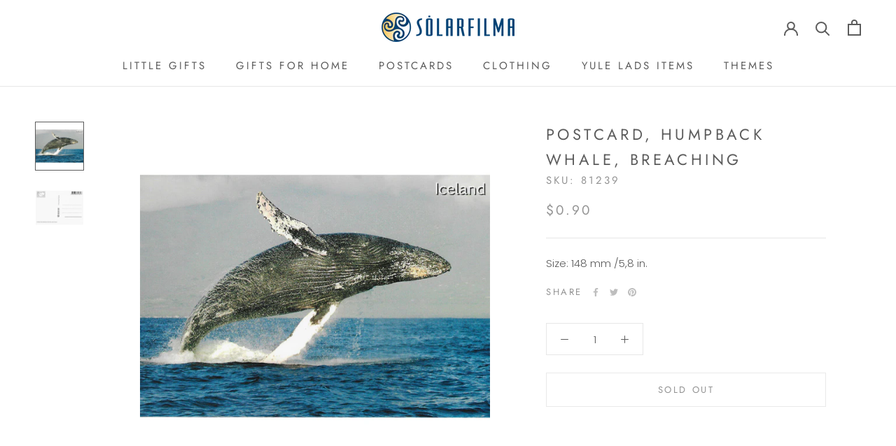

--- FILE ---
content_type: text/html; charset=utf-8
request_url: https://www.sunfilm.is/products/postcard-humpback-whale-breaching
body_size: 23951
content:
<!doctype html>

<html class="no-js" lang="en">
  <head>
    <meta charset="utf-8"> 
    <meta http-equiv="X-UA-Compatible" content="IE=edge,chrome=1">
    <meta name="viewport" content="width=device-width, initial-scale=1.0, height=device-height, minimum-scale=1.0, maximum-scale=1.0">
    <meta name="theme-color" content="">

    <title>
      Postcard, Humpback Whale, breaching &ndash; Sunfilm
    </title><meta name="description" content="Size: 148 mm /5,8 in."><link rel="canonical" href="https://www.sunfilm.is/products/postcard-humpback-whale-breaching"><link rel="shortcut icon" href="//www.sunfilm.is/cdn/shop/files/sunfilm_fav_96x.png?v=1619413805" type="image/png"><meta property="og:type" content="product">
  <meta property="og:title" content="Postcard, Humpback Whale, breaching"><meta property="og:image" content="http://www.sunfilm.is/cdn/shop/products/81239_6b657cf1-de20-4f48-a1f4-5fb82bb298d4.jpg?v=1620895456">
    <meta property="og:image:secure_url" content="https://www.sunfilm.is/cdn/shop/products/81239_6b657cf1-de20-4f48-a1f4-5fb82bb298d4.jpg?v=1620895456">
    <meta property="og:image:width" content="600">
    <meta property="og:image:height" content="600"><meta property="product:price:amount" content="0.90">
  <meta property="product:price:currency" content="USD"><meta property="og:description" content="Size: 148 mm /5,8 in."><meta property="og:url" content="https://www.sunfilm.is/products/postcard-humpback-whale-breaching">
<meta property="og:site_name" content="Sunfilm"><meta name="twitter:card" content="summary"><meta name="twitter:title" content="Postcard, Humpback Whale, breaching">
  <meta name="twitter:description" content="Size:  148 mm /5,8 in.">
  <meta name="twitter:image" content="https://www.sunfilm.is/cdn/shop/products/81239_6b657cf1-de20-4f48-a1f4-5fb82bb298d4_600x600_crop_center.jpg?v=1620895456">
    <style>
  @font-face {
  font-family: Jost;
  font-weight: 400;
  font-style: normal;
  font-display: fallback;
  src: url("//www.sunfilm.is/cdn/fonts/jost/jost_n4.d47a1b6347ce4a4c9f437608011273009d91f2b7.woff2") format("woff2"),
       url("//www.sunfilm.is/cdn/fonts/jost/jost_n4.791c46290e672b3f85c3d1c651ef2efa3819eadd.woff") format("woff");
}

  @font-face {
  font-family: Poppins;
  font-weight: 300;
  font-style: normal;
  font-display: fallback;
  src: url("//www.sunfilm.is/cdn/fonts/poppins/poppins_n3.05f58335c3209cce17da4f1f1ab324ebe2982441.woff2") format("woff2"),
       url("//www.sunfilm.is/cdn/fonts/poppins/poppins_n3.6971368e1f131d2c8ff8e3a44a36b577fdda3ff5.woff") format("woff");
}


  @font-face {
  font-family: Poppins;
  font-weight: 400;
  font-style: normal;
  font-display: fallback;
  src: url("//www.sunfilm.is/cdn/fonts/poppins/poppins_n4.0ba78fa5af9b0e1a374041b3ceaadf0a43b41362.woff2") format("woff2"),
       url("//www.sunfilm.is/cdn/fonts/poppins/poppins_n4.214741a72ff2596839fc9760ee7a770386cf16ca.woff") format("woff");
}

  @font-face {
  font-family: Poppins;
  font-weight: 300;
  font-style: italic;
  font-display: fallback;
  src: url("//www.sunfilm.is/cdn/fonts/poppins/poppins_i3.8536b4423050219f608e17f134fe9ea3b01ed890.woff2") format("woff2"),
       url("//www.sunfilm.is/cdn/fonts/poppins/poppins_i3.0f4433ada196bcabf726ed78f8e37e0995762f7f.woff") format("woff");
}

  @font-face {
  font-family: Poppins;
  font-weight: 400;
  font-style: italic;
  font-display: fallback;
  src: url("//www.sunfilm.is/cdn/fonts/poppins/poppins_i4.846ad1e22474f856bd6b81ba4585a60799a9f5d2.woff2") format("woff2"),
       url("//www.sunfilm.is/cdn/fonts/poppins/poppins_i4.56b43284e8b52fc64c1fd271f289a39e8477e9ec.woff") format("woff");
}


  :root {
    --heading-font-family : Jost, sans-serif;
    --heading-font-weight : 400;
    --heading-font-style  : normal;

    --text-font-family : Poppins, sans-serif;
    --text-font-weight : 300;
    --text-font-style  : normal;

    --base-text-font-size   : 15px;
    --default-text-font-size: 14px;--background          : #ffffff;
    --background-rgb      : 255, 255, 255;
    --light-background    : #ffffff;
    --light-background-rgb: 255, 255, 255;
    --heading-color       : #5c5c5c;
    --text-color          : #5c5c5c;
    --text-color-rgb      : 92, 92, 92;
    --text-color-light    : #939393;
    --text-color-light-rgb: 147, 147, 147;
    --link-color          : #323232;
    --link-color-rgb      : 50, 50, 50;
    --border-color        : #e7e7e7;
    --border-color-rgb    : 231, 231, 231;

    --button-background    : #5c5c5c;
    --button-background-rgb: 92, 92, 92;
    --button-text-color    : #ffffff;

    --header-background       : #ffffff;
    --header-heading-color    : #5c5c5c;
    --header-light-text-color : #939393;
    --header-border-color     : #e7e7e7;

    --footer-background    : #ffffff;
    --footer-text-color    : #939393;
    --footer-heading-color : #5c5c5c;
    --footer-border-color  : #efefef;

    --navigation-background      : #ffffff;
    --navigation-background-rgb  : 255, 255, 255;
    --navigation-text-color      : #5c5c5c;
    --navigation-text-color-light: rgba(92, 92, 92, 0.5);
    --navigation-border-color    : rgba(92, 92, 92, 0.25);

    --newsletter-popup-background     : #ffffff;
    --newsletter-popup-text-color     : #1c1b1b;
    --newsletter-popup-text-color-rgb : 28, 27, 27;

    --secondary-elements-background       : #5c5c5c;
    --secondary-elements-background-rgb   : 92, 92, 92;
    --secondary-elements-text-color       : #ffffff;
    --secondary-elements-text-color-light : rgba(255, 255, 255, 0.5);
    --secondary-elements-border-color     : rgba(255, 255, 255, 0.25);

    --product-sale-price-color    : #f94c43;
    --product-sale-price-color-rgb: 249, 76, 67;

    /* Products */

    --horizontal-spacing-four-products-per-row: 40px;
        --horizontal-spacing-two-products-per-row : 40px;

    --vertical-spacing-four-products-per-row: 60px;
        --vertical-spacing-two-products-per-row : 75px;

    /* Animation */
    --drawer-transition-timing: cubic-bezier(0.645, 0.045, 0.355, 1);
    --header-base-height: 80px; /* We set a default for browsers that do not support CSS variables */

    /* Cursors */
    --cursor-zoom-in-svg    : url(//www.sunfilm.is/cdn/shop/t/10/assets/cursor-zoom-in.svg?v=122378749701556440601618311487);
    --cursor-zoom-in-2x-svg : url(//www.sunfilm.is/cdn/shop/t/10/assets/cursor-zoom-in-2x.svg?v=50835523267676239671618311487);
  }
</style>

<script>
  // IE11 does not have support for CSS variables, so we have to polyfill them
  if (!(((window || {}).CSS || {}).supports && window.CSS.supports('(--a: 0)'))) {
    const script = document.createElement('script');
    script.type = 'text/javascript';
    script.src = 'https://cdn.jsdelivr.net/npm/css-vars-ponyfill@2';
    script.onload = function() {
      cssVars({});
    };

    document.getElementsByTagName('head')[0].appendChild(script);
  }
</script>

    <script>window.performance && window.performance.mark && window.performance.mark('shopify.content_for_header.start');</script><meta id="shopify-digital-wallet" name="shopify-digital-wallet" content="/55925833897/digital_wallets/dialog">
<meta name="shopify-checkout-api-token" content="2dafb7f2156512b7675a0d2b5f632757">
<meta id="in-context-paypal-metadata" data-shop-id="55925833897" data-venmo-supported="false" data-environment="production" data-locale="en_US" data-paypal-v4="true" data-currency="USD">
<link rel="alternate" type="application/json+oembed" href="https://www.sunfilm.is/products/postcard-humpback-whale-breaching.oembed">
<script async="async" src="/checkouts/internal/preloads.js?locale=en-US"></script>
<script id="shopify-features" type="application/json">{"accessToken":"2dafb7f2156512b7675a0d2b5f632757","betas":["rich-media-storefront-analytics"],"domain":"www.sunfilm.is","predictiveSearch":true,"shopId":55925833897,"locale":"en"}</script>
<script>var Shopify = Shopify || {};
Shopify.shop = "sunfilmis.myshopify.com";
Shopify.locale = "en";
Shopify.currency = {"active":"USD","rate":"1.0"};
Shopify.country = "US";
Shopify.theme = {"name":"Prestige","id":121927991465,"schema_name":"Prestige","schema_version":"4.13.0","theme_store_id":855,"role":"main"};
Shopify.theme.handle = "null";
Shopify.theme.style = {"id":null,"handle":null};
Shopify.cdnHost = "www.sunfilm.is/cdn";
Shopify.routes = Shopify.routes || {};
Shopify.routes.root = "/";</script>
<script type="module">!function(o){(o.Shopify=o.Shopify||{}).modules=!0}(window);</script>
<script>!function(o){function n(){var o=[];function n(){o.push(Array.prototype.slice.apply(arguments))}return n.q=o,n}var t=o.Shopify=o.Shopify||{};t.loadFeatures=n(),t.autoloadFeatures=n()}(window);</script>
<script id="shop-js-analytics" type="application/json">{"pageType":"product"}</script>
<script defer="defer" async type="module" src="//www.sunfilm.is/cdn/shopifycloud/shop-js/modules/v2/client.init-shop-cart-sync_IZsNAliE.en.esm.js"></script>
<script defer="defer" async type="module" src="//www.sunfilm.is/cdn/shopifycloud/shop-js/modules/v2/chunk.common_0OUaOowp.esm.js"></script>
<script type="module">
  await import("//www.sunfilm.is/cdn/shopifycloud/shop-js/modules/v2/client.init-shop-cart-sync_IZsNAliE.en.esm.js");
await import("//www.sunfilm.is/cdn/shopifycloud/shop-js/modules/v2/chunk.common_0OUaOowp.esm.js");

  window.Shopify.SignInWithShop?.initShopCartSync?.({"fedCMEnabled":true,"windoidEnabled":true});

</script>
<script id="__st">var __st={"a":55925833897,"offset":0,"reqid":"6d08e5a0-0806-442c-9b01-e155f989b5a8-1768413545","pageurl":"www.sunfilm.is\/products\/postcard-humpback-whale-breaching","u":"06a5cec2a53f","p":"product","rtyp":"product","rid":6648222187689};</script>
<script>window.ShopifyPaypalV4VisibilityTracking = true;</script>
<script id="captcha-bootstrap">!function(){'use strict';const t='contact',e='account',n='new_comment',o=[[t,t],['blogs',n],['comments',n],[t,'customer']],c=[[e,'customer_login'],[e,'guest_login'],[e,'recover_customer_password'],[e,'create_customer']],r=t=>t.map((([t,e])=>`form[action*='/${t}']:not([data-nocaptcha='true']) input[name='form_type'][value='${e}']`)).join(','),a=t=>()=>t?[...document.querySelectorAll(t)].map((t=>t.form)):[];function s(){const t=[...o],e=r(t);return a(e)}const i='password',u='form_key',d=['recaptcha-v3-token','g-recaptcha-response','h-captcha-response',i],f=()=>{try{return window.sessionStorage}catch{return}},m='__shopify_v',_=t=>t.elements[u];function p(t,e,n=!1){try{const o=window.sessionStorage,c=JSON.parse(o.getItem(e)),{data:r}=function(t){const{data:e,action:n}=t;return t[m]||n?{data:e,action:n}:{data:t,action:n}}(c);for(const[e,n]of Object.entries(r))t.elements[e]&&(t.elements[e].value=n);n&&o.removeItem(e)}catch(o){console.error('form repopulation failed',{error:o})}}const l='form_type',E='cptcha';function T(t){t.dataset[E]=!0}const w=window,h=w.document,L='Shopify',v='ce_forms',y='captcha';let A=!1;((t,e)=>{const n=(g='f06e6c50-85a8-45c8-87d0-21a2b65856fe',I='https://cdn.shopify.com/shopifycloud/storefront-forms-hcaptcha/ce_storefront_forms_captcha_hcaptcha.v1.5.2.iife.js',D={infoText:'Protected by hCaptcha',privacyText:'Privacy',termsText:'Terms'},(t,e,n)=>{const o=w[L][v],c=o.bindForm;if(c)return c(t,g,e,D).then(n);var r;o.q.push([[t,g,e,D],n]),r=I,A||(h.body.append(Object.assign(h.createElement('script'),{id:'captcha-provider',async:!0,src:r})),A=!0)});var g,I,D;w[L]=w[L]||{},w[L][v]=w[L][v]||{},w[L][v].q=[],w[L][y]=w[L][y]||{},w[L][y].protect=function(t,e){n(t,void 0,e),T(t)},Object.freeze(w[L][y]),function(t,e,n,w,h,L){const[v,y,A,g]=function(t,e,n){const i=e?o:[],u=t?c:[],d=[...i,...u],f=r(d),m=r(i),_=r(d.filter((([t,e])=>n.includes(e))));return[a(f),a(m),a(_),s()]}(w,h,L),I=t=>{const e=t.target;return e instanceof HTMLFormElement?e:e&&e.form},D=t=>v().includes(t);t.addEventListener('submit',(t=>{const e=I(t);if(!e)return;const n=D(e)&&!e.dataset.hcaptchaBound&&!e.dataset.recaptchaBound,o=_(e),c=g().includes(e)&&(!o||!o.value);(n||c)&&t.preventDefault(),c&&!n&&(function(t){try{if(!f())return;!function(t){const e=f();if(!e)return;const n=_(t);if(!n)return;const o=n.value;o&&e.removeItem(o)}(t);const e=Array.from(Array(32),(()=>Math.random().toString(36)[2])).join('');!function(t,e){_(t)||t.append(Object.assign(document.createElement('input'),{type:'hidden',name:u})),t.elements[u].value=e}(t,e),function(t,e){const n=f();if(!n)return;const o=[...t.querySelectorAll(`input[type='${i}']`)].map((({name:t})=>t)),c=[...d,...o],r={};for(const[a,s]of new FormData(t).entries())c.includes(a)||(r[a]=s);n.setItem(e,JSON.stringify({[m]:1,action:t.action,data:r}))}(t,e)}catch(e){console.error('failed to persist form',e)}}(e),e.submit())}));const S=(t,e)=>{t&&!t.dataset[E]&&(n(t,e.some((e=>e===t))),T(t))};for(const o of['focusin','change'])t.addEventListener(o,(t=>{const e=I(t);D(e)&&S(e,y())}));const B=e.get('form_key'),M=e.get(l),P=B&&M;t.addEventListener('DOMContentLoaded',(()=>{const t=y();if(P)for(const e of t)e.elements[l].value===M&&p(e,B);[...new Set([...A(),...v().filter((t=>'true'===t.dataset.shopifyCaptcha))])].forEach((e=>S(e,t)))}))}(h,new URLSearchParams(w.location.search),n,t,e,['guest_login'])})(!0,!0)}();</script>
<script integrity="sha256-4kQ18oKyAcykRKYeNunJcIwy7WH5gtpwJnB7kiuLZ1E=" data-source-attribution="shopify.loadfeatures" defer="defer" src="//www.sunfilm.is/cdn/shopifycloud/storefront/assets/storefront/load_feature-a0a9edcb.js" crossorigin="anonymous"></script>
<script data-source-attribution="shopify.dynamic_checkout.dynamic.init">var Shopify=Shopify||{};Shopify.PaymentButton=Shopify.PaymentButton||{isStorefrontPortableWallets:!0,init:function(){window.Shopify.PaymentButton.init=function(){};var t=document.createElement("script");t.src="https://www.sunfilm.is/cdn/shopifycloud/portable-wallets/latest/portable-wallets.en.js",t.type="module",document.head.appendChild(t)}};
</script>
<script data-source-attribution="shopify.dynamic_checkout.buyer_consent">
  function portableWalletsHideBuyerConsent(e){var t=document.getElementById("shopify-buyer-consent"),n=document.getElementById("shopify-subscription-policy-button");t&&n&&(t.classList.add("hidden"),t.setAttribute("aria-hidden","true"),n.removeEventListener("click",e))}function portableWalletsShowBuyerConsent(e){var t=document.getElementById("shopify-buyer-consent"),n=document.getElementById("shopify-subscription-policy-button");t&&n&&(t.classList.remove("hidden"),t.removeAttribute("aria-hidden"),n.addEventListener("click",e))}window.Shopify?.PaymentButton&&(window.Shopify.PaymentButton.hideBuyerConsent=portableWalletsHideBuyerConsent,window.Shopify.PaymentButton.showBuyerConsent=portableWalletsShowBuyerConsent);
</script>
<script>
  function portableWalletsCleanup(e){e&&e.src&&console.error("Failed to load portable wallets script "+e.src);var t=document.querySelectorAll("shopify-accelerated-checkout .shopify-payment-button__skeleton, shopify-accelerated-checkout-cart .wallet-cart-button__skeleton"),e=document.getElementById("shopify-buyer-consent");for(let e=0;e<t.length;e++)t[e].remove();e&&e.remove()}function portableWalletsNotLoadedAsModule(e){e instanceof ErrorEvent&&"string"==typeof e.message&&e.message.includes("import.meta")&&"string"==typeof e.filename&&e.filename.includes("portable-wallets")&&(window.removeEventListener("error",portableWalletsNotLoadedAsModule),window.Shopify.PaymentButton.failedToLoad=e,"loading"===document.readyState?document.addEventListener("DOMContentLoaded",window.Shopify.PaymentButton.init):window.Shopify.PaymentButton.init())}window.addEventListener("error",portableWalletsNotLoadedAsModule);
</script>

<script type="module" src="https://www.sunfilm.is/cdn/shopifycloud/portable-wallets/latest/portable-wallets.en.js" onError="portableWalletsCleanup(this)" crossorigin="anonymous"></script>
<script nomodule>
  document.addEventListener("DOMContentLoaded", portableWalletsCleanup);
</script>

<link id="shopify-accelerated-checkout-styles" rel="stylesheet" media="screen" href="https://www.sunfilm.is/cdn/shopifycloud/portable-wallets/latest/accelerated-checkout-backwards-compat.css" crossorigin="anonymous">
<style id="shopify-accelerated-checkout-cart">
        #shopify-buyer-consent {
  margin-top: 1em;
  display: inline-block;
  width: 100%;
}

#shopify-buyer-consent.hidden {
  display: none;
}

#shopify-subscription-policy-button {
  background: none;
  border: none;
  padding: 0;
  text-decoration: underline;
  font-size: inherit;
  cursor: pointer;
}

#shopify-subscription-policy-button::before {
  box-shadow: none;
}

      </style>

<script>window.performance && window.performance.mark && window.performance.mark('shopify.content_for_header.end');</script>

    <link rel="stylesheet" href="//www.sunfilm.is/cdn/shop/t/10/assets/theme.css?v=33384009345405800491618310937">

    <script>// This allows to expose several variables to the global scope, to be used in scripts
      window.theme = {
        pageType: "product",
        moneyFormat: "${{amount}}",
        moneyWithCurrencyFormat: "${{amount}} USD",
        productImageSize: "natural",
        searchMode: "product,article",
        showPageTransition: false,
        showElementStaggering: true,
        showImageZooming: true
      };

      window.routes = {
        rootUrl: "\/",
        rootUrlWithoutSlash: '',
        cartUrl: "\/cart",
        cartAddUrl: "\/cart\/add",
        cartChangeUrl: "\/cart\/change",
        searchUrl: "\/search",
        productRecommendationsUrl: "\/recommendations\/products"
      };

      window.languages = {
        cartAddNote: "Add Order Note",
        cartEditNote: "Edit Order Note",
        productImageLoadingError: "This image could not be loaded. Please try to reload the page.",
        productFormAddToCart: "Add to cart",
        productFormUnavailable: "Unavailable",
        productFormSoldOut: "Sold Out",
        shippingEstimatorOneResult: "1 option available:",
        shippingEstimatorMoreResults: "{{count}} options available:",
        shippingEstimatorNoResults: "No shipping could be found"
      };

      window.lazySizesConfig = {
        loadHidden: false,
        hFac: 0.5,
        expFactor: 2,
        ricTimeout: 150,
        lazyClass: 'Image--lazyLoad',
        loadingClass: 'Image--lazyLoading',
        loadedClass: 'Image--lazyLoaded'
      };

      document.documentElement.className = document.documentElement.className.replace('no-js', 'js');
      document.documentElement.style.setProperty('--window-height', window.innerHeight + 'px');

      // We do a quick detection of some features (we could use Modernizr but for so little...)
      (function() {
        document.documentElement.className += ((window.CSS && window.CSS.supports('(position: sticky) or (position: -webkit-sticky)')) ? ' supports-sticky' : ' no-supports-sticky');
        document.documentElement.className += (window.matchMedia('(-moz-touch-enabled: 1), (hover: none)')).matches ? ' no-supports-hover' : ' supports-hover';
      }());
    </script>

    <script src="//www.sunfilm.is/cdn/shop/t/10/assets/lazysizes.min.js?v=174358363404432586981618310936" async></script><script src="https://polyfill-fastly.net/v3/polyfill.min.js?unknown=polyfill&features=fetch,Element.prototype.closest,Element.prototype.remove,Element.prototype.classList,Array.prototype.includes,Array.prototype.fill,Object.assign,CustomEvent,IntersectionObserver,IntersectionObserverEntry,URL" defer></script>
    <script src="//www.sunfilm.is/cdn/shop/t/10/assets/libs.min.js?v=26178543184394469741618310936" defer></script>
    <script src="//www.sunfilm.is/cdn/shop/t/10/assets/theme.min.js?v=159976158040161064131618310940" defer></script>
    <script src="//www.sunfilm.is/cdn/shop/t/10/assets/custom.js?v=183944157590872491501618310938" defer></script>

    <script>
      (function () {
        window.onpageshow = function() {
          if (window.theme.showPageTransition) {
            var pageTransition = document.querySelector('.PageTransition');

            if (pageTransition) {
              pageTransition.style.visibility = 'visible';
              pageTransition.style.opacity = '0';
            }
          }

          // When the page is loaded from the cache, we have to reload the cart content
          document.documentElement.dispatchEvent(new CustomEvent('cart:refresh', {
            bubbles: true
          }));
        };
      })();
    </script>

    
  <script type="application/ld+json">
  {
    "@context": "http://schema.org",
    "@type": "Product",
    "offers": [{
          "@type": "Offer",
          "name": "Default Title",
          "availability":"https://schema.org/OutOfStock",
          "price": 0.9,
          "priceCurrency": "USD",
          "priceValidUntil": "2026-01-24","sku": "81239","url": "/products/postcard-humpback-whale-breaching?variant=39579372748969"
        }
],
    "brand": {
      "name": "sunfilm"
    },
    "name": "Postcard, Humpback Whale, breaching",
    "description": "Size:  148 mm \/5,8 in.",
    "category": "",
    "url": "/products/postcard-humpback-whale-breaching",
    "sku": "81239",
    "image": {
      "@type": "ImageObject",
      "url": "https://www.sunfilm.is/cdn/shop/products/81239_6b657cf1-de20-4f48-a1f4-5fb82bb298d4_1024x.jpg?v=1620895456",
      "image": "https://www.sunfilm.is/cdn/shop/products/81239_6b657cf1-de20-4f48-a1f4-5fb82bb298d4_1024x.jpg?v=1620895456",
      "name": "Postcard, Humpback Whale, breaching",
      "width": "1024",
      "height": "1024"
    }
  }
  </script>



  <script type="application/ld+json">
  {
    "@context": "http://schema.org",
    "@type": "BreadcrumbList",
  "itemListElement": [{
      "@type": "ListItem",
      "position": 1,
      "name": "Translation missing: en.general.breadcrumb.home",
      "item": "https://www.sunfilm.is"
    },{
          "@type": "ListItem",
          "position": 2,
          "name": "Postcard, Humpback Whale, breaching",
          "item": "https://www.sunfilm.is/products/postcard-humpback-whale-breaching"
        }]
  }
  </script>

   
<!-- "snippets/pagefly-header.liquid" was not rendered, the associated app was uninstalled -->
 <link href="https://monorail-edge.shopifysvc.com" rel="dns-prefetch">
<script>(function(){if ("sendBeacon" in navigator && "performance" in window) {try {var session_token_from_headers = performance.getEntriesByType('navigation')[0].serverTiming.find(x => x.name == '_s').description;} catch {var session_token_from_headers = undefined;}var session_cookie_matches = document.cookie.match(/_shopify_s=([^;]*)/);var session_token_from_cookie = session_cookie_matches && session_cookie_matches.length === 2 ? session_cookie_matches[1] : "";var session_token = session_token_from_headers || session_token_from_cookie || "";function handle_abandonment_event(e) {var entries = performance.getEntries().filter(function(entry) {return /monorail-edge.shopifysvc.com/.test(entry.name);});if (!window.abandonment_tracked && entries.length === 0) {window.abandonment_tracked = true;var currentMs = Date.now();var navigation_start = performance.timing.navigationStart;var payload = {shop_id: 55925833897,url: window.location.href,navigation_start,duration: currentMs - navigation_start,session_token,page_type: "product"};window.navigator.sendBeacon("https://monorail-edge.shopifysvc.com/v1/produce", JSON.stringify({schema_id: "online_store_buyer_site_abandonment/1.1",payload: payload,metadata: {event_created_at_ms: currentMs,event_sent_at_ms: currentMs}}));}}window.addEventListener('pagehide', handle_abandonment_event);}}());</script>
<script id="web-pixels-manager-setup">(function e(e,d,r,n,o){if(void 0===o&&(o={}),!Boolean(null===(a=null===(i=window.Shopify)||void 0===i?void 0:i.analytics)||void 0===a?void 0:a.replayQueue)){var i,a;window.Shopify=window.Shopify||{};var t=window.Shopify;t.analytics=t.analytics||{};var s=t.analytics;s.replayQueue=[],s.publish=function(e,d,r){return s.replayQueue.push([e,d,r]),!0};try{self.performance.mark("wpm:start")}catch(e){}var l=function(){var e={modern:/Edge?\/(1{2}[4-9]|1[2-9]\d|[2-9]\d{2}|\d{4,})\.\d+(\.\d+|)|Firefox\/(1{2}[4-9]|1[2-9]\d|[2-9]\d{2}|\d{4,})\.\d+(\.\d+|)|Chrom(ium|e)\/(9{2}|\d{3,})\.\d+(\.\d+|)|(Maci|X1{2}).+ Version\/(15\.\d+|(1[6-9]|[2-9]\d|\d{3,})\.\d+)([,.]\d+|)( \(\w+\)|)( Mobile\/\w+|) Safari\/|Chrome.+OPR\/(9{2}|\d{3,})\.\d+\.\d+|(CPU[ +]OS|iPhone[ +]OS|CPU[ +]iPhone|CPU IPhone OS|CPU iPad OS)[ +]+(15[._]\d+|(1[6-9]|[2-9]\d|\d{3,})[._]\d+)([._]\d+|)|Android:?[ /-](13[3-9]|1[4-9]\d|[2-9]\d{2}|\d{4,})(\.\d+|)(\.\d+|)|Android.+Firefox\/(13[5-9]|1[4-9]\d|[2-9]\d{2}|\d{4,})\.\d+(\.\d+|)|Android.+Chrom(ium|e)\/(13[3-9]|1[4-9]\d|[2-9]\d{2}|\d{4,})\.\d+(\.\d+|)|SamsungBrowser\/([2-9]\d|\d{3,})\.\d+/,legacy:/Edge?\/(1[6-9]|[2-9]\d|\d{3,})\.\d+(\.\d+|)|Firefox\/(5[4-9]|[6-9]\d|\d{3,})\.\d+(\.\d+|)|Chrom(ium|e)\/(5[1-9]|[6-9]\d|\d{3,})\.\d+(\.\d+|)([\d.]+$|.*Safari\/(?![\d.]+ Edge\/[\d.]+$))|(Maci|X1{2}).+ Version\/(10\.\d+|(1[1-9]|[2-9]\d|\d{3,})\.\d+)([,.]\d+|)( \(\w+\)|)( Mobile\/\w+|) Safari\/|Chrome.+OPR\/(3[89]|[4-9]\d|\d{3,})\.\d+\.\d+|(CPU[ +]OS|iPhone[ +]OS|CPU[ +]iPhone|CPU IPhone OS|CPU iPad OS)[ +]+(10[._]\d+|(1[1-9]|[2-9]\d|\d{3,})[._]\d+)([._]\d+|)|Android:?[ /-](13[3-9]|1[4-9]\d|[2-9]\d{2}|\d{4,})(\.\d+|)(\.\d+|)|Mobile Safari.+OPR\/([89]\d|\d{3,})\.\d+\.\d+|Android.+Firefox\/(13[5-9]|1[4-9]\d|[2-9]\d{2}|\d{4,})\.\d+(\.\d+|)|Android.+Chrom(ium|e)\/(13[3-9]|1[4-9]\d|[2-9]\d{2}|\d{4,})\.\d+(\.\d+|)|Android.+(UC? ?Browser|UCWEB|U3)[ /]?(15\.([5-9]|\d{2,})|(1[6-9]|[2-9]\d|\d{3,})\.\d+)\.\d+|SamsungBrowser\/(5\.\d+|([6-9]|\d{2,})\.\d+)|Android.+MQ{2}Browser\/(14(\.(9|\d{2,})|)|(1[5-9]|[2-9]\d|\d{3,})(\.\d+|))(\.\d+|)|K[Aa][Ii]OS\/(3\.\d+|([4-9]|\d{2,})\.\d+)(\.\d+|)/},d=e.modern,r=e.legacy,n=navigator.userAgent;return n.match(d)?"modern":n.match(r)?"legacy":"unknown"}(),u="modern"===l?"modern":"legacy",c=(null!=n?n:{modern:"",legacy:""})[u],f=function(e){return[e.baseUrl,"/wpm","/b",e.hashVersion,"modern"===e.buildTarget?"m":"l",".js"].join("")}({baseUrl:d,hashVersion:r,buildTarget:u}),m=function(e){var d=e.version,r=e.bundleTarget,n=e.surface,o=e.pageUrl,i=e.monorailEndpoint;return{emit:function(e){var a=e.status,t=e.errorMsg,s=(new Date).getTime(),l=JSON.stringify({metadata:{event_sent_at_ms:s},events:[{schema_id:"web_pixels_manager_load/3.1",payload:{version:d,bundle_target:r,page_url:o,status:a,surface:n,error_msg:t},metadata:{event_created_at_ms:s}}]});if(!i)return console&&console.warn&&console.warn("[Web Pixels Manager] No Monorail endpoint provided, skipping logging."),!1;try{return self.navigator.sendBeacon.bind(self.navigator)(i,l)}catch(e){}var u=new XMLHttpRequest;try{return u.open("POST",i,!0),u.setRequestHeader("Content-Type","text/plain"),u.send(l),!0}catch(e){return console&&console.warn&&console.warn("[Web Pixels Manager] Got an unhandled error while logging to Monorail."),!1}}}}({version:r,bundleTarget:l,surface:e.surface,pageUrl:self.location.href,monorailEndpoint:e.monorailEndpoint});try{o.browserTarget=l,function(e){var d=e.src,r=e.async,n=void 0===r||r,o=e.onload,i=e.onerror,a=e.sri,t=e.scriptDataAttributes,s=void 0===t?{}:t,l=document.createElement("script"),u=document.querySelector("head"),c=document.querySelector("body");if(l.async=n,l.src=d,a&&(l.integrity=a,l.crossOrigin="anonymous"),s)for(var f in s)if(Object.prototype.hasOwnProperty.call(s,f))try{l.dataset[f]=s[f]}catch(e){}if(o&&l.addEventListener("load",o),i&&l.addEventListener("error",i),u)u.appendChild(l);else{if(!c)throw new Error("Did not find a head or body element to append the script");c.appendChild(l)}}({src:f,async:!0,onload:function(){if(!function(){var e,d;return Boolean(null===(d=null===(e=window.Shopify)||void 0===e?void 0:e.analytics)||void 0===d?void 0:d.initialized)}()){var d=window.webPixelsManager.init(e)||void 0;if(d){var r=window.Shopify.analytics;r.replayQueue.forEach((function(e){var r=e[0],n=e[1],o=e[2];d.publishCustomEvent(r,n,o)})),r.replayQueue=[],r.publish=d.publishCustomEvent,r.visitor=d.visitor,r.initialized=!0}}},onerror:function(){return m.emit({status:"failed",errorMsg:"".concat(f," has failed to load")})},sri:function(e){var d=/^sha384-[A-Za-z0-9+/=]+$/;return"string"==typeof e&&d.test(e)}(c)?c:"",scriptDataAttributes:o}),m.emit({status:"loading"})}catch(e){m.emit({status:"failed",errorMsg:(null==e?void 0:e.message)||"Unknown error"})}}})({shopId: 55925833897,storefrontBaseUrl: "https://www.sunfilm.is",extensionsBaseUrl: "https://extensions.shopifycdn.com/cdn/shopifycloud/web-pixels-manager",monorailEndpoint: "https://monorail-edge.shopifysvc.com/unstable/produce_batch",surface: "storefront-renderer",enabledBetaFlags: ["2dca8a86","a0d5f9d2"],webPixelsConfigList: [{"id":"shopify-app-pixel","configuration":"{}","eventPayloadVersion":"v1","runtimeContext":"STRICT","scriptVersion":"0450","apiClientId":"shopify-pixel","type":"APP","privacyPurposes":["ANALYTICS","MARKETING"]},{"id":"shopify-custom-pixel","eventPayloadVersion":"v1","runtimeContext":"LAX","scriptVersion":"0450","apiClientId":"shopify-pixel","type":"CUSTOM","privacyPurposes":["ANALYTICS","MARKETING"]}],isMerchantRequest: false,initData: {"shop":{"name":"Sunfilm","paymentSettings":{"currencyCode":"USD"},"myshopifyDomain":"sunfilmis.myshopify.com","countryCode":"IS","storefrontUrl":"https:\/\/www.sunfilm.is"},"customer":null,"cart":null,"checkout":null,"productVariants":[{"price":{"amount":0.9,"currencyCode":"USD"},"product":{"title":"Postcard, Humpback Whale, breaching","vendor":"sunfilm","id":"6648222187689","untranslatedTitle":"Postcard, Humpback Whale, breaching","url":"\/products\/postcard-humpback-whale-breaching","type":""},"id":"39579372748969","image":{"src":"\/\/www.sunfilm.is\/cdn\/shop\/products\/81239_6b657cf1-de20-4f48-a1f4-5fb82bb298d4.jpg?v=1620895456"},"sku":"81239","title":"Default Title","untranslatedTitle":"Default Title"}],"purchasingCompany":null},},"https://www.sunfilm.is/cdn","7cecd0b6w90c54c6cpe92089d5m57a67346",{"modern":"","legacy":""},{"shopId":"55925833897","storefrontBaseUrl":"https:\/\/www.sunfilm.is","extensionBaseUrl":"https:\/\/extensions.shopifycdn.com\/cdn\/shopifycloud\/web-pixels-manager","surface":"storefront-renderer","enabledBetaFlags":"[\"2dca8a86\", \"a0d5f9d2\"]","isMerchantRequest":"false","hashVersion":"7cecd0b6w90c54c6cpe92089d5m57a67346","publish":"custom","events":"[[\"page_viewed\",{}],[\"product_viewed\",{\"productVariant\":{\"price\":{\"amount\":0.9,\"currencyCode\":\"USD\"},\"product\":{\"title\":\"Postcard, Humpback Whale, breaching\",\"vendor\":\"sunfilm\",\"id\":\"6648222187689\",\"untranslatedTitle\":\"Postcard, Humpback Whale, breaching\",\"url\":\"\/products\/postcard-humpback-whale-breaching\",\"type\":\"\"},\"id\":\"39579372748969\",\"image\":{\"src\":\"\/\/www.sunfilm.is\/cdn\/shop\/products\/81239_6b657cf1-de20-4f48-a1f4-5fb82bb298d4.jpg?v=1620895456\"},\"sku\":\"81239\",\"title\":\"Default Title\",\"untranslatedTitle\":\"Default Title\"}}]]"});</script><script>
  window.ShopifyAnalytics = window.ShopifyAnalytics || {};
  window.ShopifyAnalytics.meta = window.ShopifyAnalytics.meta || {};
  window.ShopifyAnalytics.meta.currency = 'USD';
  var meta = {"product":{"id":6648222187689,"gid":"gid:\/\/shopify\/Product\/6648222187689","vendor":"sunfilm","type":"","handle":"postcard-humpback-whale-breaching","variants":[{"id":39579372748969,"price":90,"name":"Postcard, Humpback Whale, breaching","public_title":null,"sku":"81239"}],"remote":false},"page":{"pageType":"product","resourceType":"product","resourceId":6648222187689,"requestId":"6d08e5a0-0806-442c-9b01-e155f989b5a8-1768413545"}};
  for (var attr in meta) {
    window.ShopifyAnalytics.meta[attr] = meta[attr];
  }
</script>
<script class="analytics">
  (function () {
    var customDocumentWrite = function(content) {
      var jquery = null;

      if (window.jQuery) {
        jquery = window.jQuery;
      } else if (window.Checkout && window.Checkout.$) {
        jquery = window.Checkout.$;
      }

      if (jquery) {
        jquery('body').append(content);
      }
    };

    var hasLoggedConversion = function(token) {
      if (token) {
        return document.cookie.indexOf('loggedConversion=' + token) !== -1;
      }
      return false;
    }

    var setCookieIfConversion = function(token) {
      if (token) {
        var twoMonthsFromNow = new Date(Date.now());
        twoMonthsFromNow.setMonth(twoMonthsFromNow.getMonth() + 2);

        document.cookie = 'loggedConversion=' + token + '; expires=' + twoMonthsFromNow;
      }
    }

    var trekkie = window.ShopifyAnalytics.lib = window.trekkie = window.trekkie || [];
    if (trekkie.integrations) {
      return;
    }
    trekkie.methods = [
      'identify',
      'page',
      'ready',
      'track',
      'trackForm',
      'trackLink'
    ];
    trekkie.factory = function(method) {
      return function() {
        var args = Array.prototype.slice.call(arguments);
        args.unshift(method);
        trekkie.push(args);
        return trekkie;
      };
    };
    for (var i = 0; i < trekkie.methods.length; i++) {
      var key = trekkie.methods[i];
      trekkie[key] = trekkie.factory(key);
    }
    trekkie.load = function(config) {
      trekkie.config = config || {};
      trekkie.config.initialDocumentCookie = document.cookie;
      var first = document.getElementsByTagName('script')[0];
      var script = document.createElement('script');
      script.type = 'text/javascript';
      script.onerror = function(e) {
        var scriptFallback = document.createElement('script');
        scriptFallback.type = 'text/javascript';
        scriptFallback.onerror = function(error) {
                var Monorail = {
      produce: function produce(monorailDomain, schemaId, payload) {
        var currentMs = new Date().getTime();
        var event = {
          schema_id: schemaId,
          payload: payload,
          metadata: {
            event_created_at_ms: currentMs,
            event_sent_at_ms: currentMs
          }
        };
        return Monorail.sendRequest("https://" + monorailDomain + "/v1/produce", JSON.stringify(event));
      },
      sendRequest: function sendRequest(endpointUrl, payload) {
        // Try the sendBeacon API
        if (window && window.navigator && typeof window.navigator.sendBeacon === 'function' && typeof window.Blob === 'function' && !Monorail.isIos12()) {
          var blobData = new window.Blob([payload], {
            type: 'text/plain'
          });

          if (window.navigator.sendBeacon(endpointUrl, blobData)) {
            return true;
          } // sendBeacon was not successful

        } // XHR beacon

        var xhr = new XMLHttpRequest();

        try {
          xhr.open('POST', endpointUrl);
          xhr.setRequestHeader('Content-Type', 'text/plain');
          xhr.send(payload);
        } catch (e) {
          console.log(e);
        }

        return false;
      },
      isIos12: function isIos12() {
        return window.navigator.userAgent.lastIndexOf('iPhone; CPU iPhone OS 12_') !== -1 || window.navigator.userAgent.lastIndexOf('iPad; CPU OS 12_') !== -1;
      }
    };
    Monorail.produce('monorail-edge.shopifysvc.com',
      'trekkie_storefront_load_errors/1.1',
      {shop_id: 55925833897,
      theme_id: 121927991465,
      app_name: "storefront",
      context_url: window.location.href,
      source_url: "//www.sunfilm.is/cdn/s/trekkie.storefront.55c6279c31a6628627b2ba1c5ff367020da294e2.min.js"});

        };
        scriptFallback.async = true;
        scriptFallback.src = '//www.sunfilm.is/cdn/s/trekkie.storefront.55c6279c31a6628627b2ba1c5ff367020da294e2.min.js';
        first.parentNode.insertBefore(scriptFallback, first);
      };
      script.async = true;
      script.src = '//www.sunfilm.is/cdn/s/trekkie.storefront.55c6279c31a6628627b2ba1c5ff367020da294e2.min.js';
      first.parentNode.insertBefore(script, first);
    };
    trekkie.load(
      {"Trekkie":{"appName":"storefront","development":false,"defaultAttributes":{"shopId":55925833897,"isMerchantRequest":null,"themeId":121927991465,"themeCityHash":"9627894686301135704","contentLanguage":"en","currency":"USD","eventMetadataId":"d28180be-9180-49f1-a321-0de40957ce84"},"isServerSideCookieWritingEnabled":true,"monorailRegion":"shop_domain","enabledBetaFlags":["65f19447"]},"Session Attribution":{},"S2S":{"facebookCapiEnabled":false,"source":"trekkie-storefront-renderer","apiClientId":580111}}
    );

    var loaded = false;
    trekkie.ready(function() {
      if (loaded) return;
      loaded = true;

      window.ShopifyAnalytics.lib = window.trekkie;

      var originalDocumentWrite = document.write;
      document.write = customDocumentWrite;
      try { window.ShopifyAnalytics.merchantGoogleAnalytics.call(this); } catch(error) {};
      document.write = originalDocumentWrite;

      window.ShopifyAnalytics.lib.page(null,{"pageType":"product","resourceType":"product","resourceId":6648222187689,"requestId":"6d08e5a0-0806-442c-9b01-e155f989b5a8-1768413545","shopifyEmitted":true});

      var match = window.location.pathname.match(/checkouts\/(.+)\/(thank_you|post_purchase)/)
      var token = match? match[1]: undefined;
      if (!hasLoggedConversion(token)) {
        setCookieIfConversion(token);
        window.ShopifyAnalytics.lib.track("Viewed Product",{"currency":"USD","variantId":39579372748969,"productId":6648222187689,"productGid":"gid:\/\/shopify\/Product\/6648222187689","name":"Postcard, Humpback Whale, breaching","price":"0.90","sku":"81239","brand":"sunfilm","variant":null,"category":"","nonInteraction":true,"remote":false},undefined,undefined,{"shopifyEmitted":true});
      window.ShopifyAnalytics.lib.track("monorail:\/\/trekkie_storefront_viewed_product\/1.1",{"currency":"USD","variantId":39579372748969,"productId":6648222187689,"productGid":"gid:\/\/shopify\/Product\/6648222187689","name":"Postcard, Humpback Whale, breaching","price":"0.90","sku":"81239","brand":"sunfilm","variant":null,"category":"","nonInteraction":true,"remote":false,"referer":"https:\/\/www.sunfilm.is\/products\/postcard-humpback-whale-breaching"});
      }
    });


        var eventsListenerScript = document.createElement('script');
        eventsListenerScript.async = true;
        eventsListenerScript.src = "//www.sunfilm.is/cdn/shopifycloud/storefront/assets/shop_events_listener-3da45d37.js";
        document.getElementsByTagName('head')[0].appendChild(eventsListenerScript);

})();</script>
<script
  defer
  src="https://www.sunfilm.is/cdn/shopifycloud/perf-kit/shopify-perf-kit-3.0.3.min.js"
  data-application="storefront-renderer"
  data-shop-id="55925833897"
  data-render-region="gcp-us-central1"
  data-page-type="product"
  data-theme-instance-id="121927991465"
  data-theme-name="Prestige"
  data-theme-version="4.13.0"
  data-monorail-region="shop_domain"
  data-resource-timing-sampling-rate="10"
  data-shs="true"
  data-shs-beacon="true"
  data-shs-export-with-fetch="true"
  data-shs-logs-sample-rate="1"
  data-shs-beacon-endpoint="https://www.sunfilm.is/api/collect"
></script>
</head><body class="prestige--v4 features--heading-large features--heading-uppercase features--show-button-transition features--show-image-zooming features--show-element-staggering  template-product">
    <a class="PageSkipLink u-visually-hidden" href="#main">Skip to content</a>
    <span class="LoadingBar"></span>
    <div class="PageOverlay"></div><div id="shopify-section-popup" class="shopify-section"></div>
    <div id="shopify-section-sidebar-menu" class="shopify-section"><section id="sidebar-menu" class="SidebarMenu Drawer Drawer--small Drawer--fromLeft" aria-hidden="true" data-section-id="sidebar-menu" data-section-type="sidebar-menu">
    <header class="Drawer__Header" data-drawer-animated-left>
      <button class="Drawer__Close Icon-Wrapper--clickable" data-action="close-drawer" data-drawer-id="sidebar-menu" aria-label="Close navigation"><svg class="Icon Icon--close" role="presentation" viewBox="0 0 16 14">
      <path d="M15 0L1 14m14 0L1 0" stroke="currentColor" fill="none" fill-rule="evenodd"></path>
    </svg></button>
    </header>

    <div class="Drawer__Content">
      <div class="Drawer__Main" data-drawer-animated-left data-scrollable>
        <div class="Drawer__Container">
          <nav class="SidebarMenu__Nav SidebarMenu__Nav--primary" aria-label="Sidebar navigation"><div class="Collapsible"><button class="Collapsible__Button Heading u-h6" data-action="toggle-collapsible" aria-expanded="false">Little Gifts<span class="Collapsible__Plus"></span>
                  </button>

                  <div class="Collapsible__Inner">
                    <div class="Collapsible__Content"><div class="Collapsible"><button class="Collapsible__Button Heading Text--subdued Link--primary u-h7" data-action="toggle-collapsible" aria-expanded="false">Fits In Your Pocket<span class="Collapsible__Plus"></span>
                            </button>

                            <div class="Collapsible__Inner">
                              <div class="Collapsible__Content">
                                <ul class="Linklist Linklist--bordered Linklist--spacingLoose"><li class="Linklist__Item">
                                      <a href="/collections/key-rings" class="Text--subdued Link Link--primary">Keyrings </a>
                                    </li><li class="Linklist__Item">
                                      <a href="/collections/lapel-pins" class="Text--subdued Link Link--primary">Lapel Pins</a>
                                    </li><li class="Linklist__Item">
                                      <a href="/collections/luggage-tags" class="Text--subdued Link Link--primary">Luggage Tags</a>
                                    </li><li class="Linklist__Item">
                                      <a href="/collections/magnets" class="Text--subdued Link Link--primary">Magnets</a>
                                    </li><li class="Linklist__Item">
                                      <a href="/collections/mobile-phone-ornaments-and-grips" class="Text--subdued Link Link--primary">Mobile Phone Accessories</a>
                                    </li><li class="Linklist__Item">
                                      <a href="/collections/stickers" class="Text--subdued Link Link--primary">Stickers</a>
                                    </li><li class="Linklist__Item">
                                      <a href="/collections/woven-badges" class="Text--subdued Link Link--primary">Woven Badges</a>
                                    </li></ul>
                              </div>
                            </div></div><div class="Collapsible"><button class="Collapsible__Button Heading Text--subdued Link--primary u-h7" data-action="toggle-collapsible" aria-expanded="false">Fashion Accessories<span class="Collapsible__Plus"></span>
                            </button>

                            <div class="Collapsible__Inner">
                              <div class="Collapsible__Content">
                                <ul class="Linklist Linklist--bordered Linklist--spacingLoose"><li class="Linklist__Item">
                                      <a href="/collections/bracelets-wrist-bands" class="Text--subdued Link Link--primary">Bracelets</a>
                                    </li><li class="Linklist__Item">
                                      <a href="/collections/necklaces" class="Text--subdued Link Link--primary">Necklace</a>
                                    </li></ul>
                              </div>
                            </div></div><div class="Collapsible"><button class="Collapsible__Button Heading Text--subdued Link--primary u-h7" data-action="toggle-collapsible" aria-expanded="false">Stationery<span class="Collapsible__Plus"></span>
                            </button>

                            <div class="Collapsible__Inner">
                              <div class="Collapsible__Content">
                                <ul class="Linklist Linklist--bordered Linklist--spacingLoose"><li class="Linklist__Item">
                                      <a href="/collections/pencils-pens-paperclips" class="Text--subdued Link Link--primary">Pencils, Pens &amp; Paperclips</a>
                                    </li><li class="Linklist__Item">
                                      <a href="/collections/photo-memo-pads" class="Text--subdued Link Link--primary">Memo Pads</a>
                                    </li></ul>
                              </div>
                            </div></div></div>
                  </div></div><div class="Collapsible"><button class="Collapsible__Button Heading u-h6" data-action="toggle-collapsible" aria-expanded="false">Gifts for Home<span class="Collapsible__Plus"></span>
                  </button>

                  <div class="Collapsible__Inner">
                    <div class="Collapsible__Content"><div class="Collapsible"><button class="Collapsible__Button Heading Text--subdued Link--primary u-h7" data-action="toggle-collapsible" aria-expanded="false">Glassware, Mugs, Plates &amp; More<span class="Collapsible__Plus"></span>
                            </button>

                            <div class="Collapsible__Inner">
                              <div class="Collapsible__Content">
                                <ul class="Linklist Linklist--bordered Linklist--spacingLoose"><li class="Linklist__Item">
                                      <a href="/collections/beer-mugs" class="Text--subdued Link Link--primary">Beer Mugs </a>
                                    </li><li class="Linklist__Item">
                                      <a href="/collections/decorative-plates-and-coasters" class="Text--subdued Link Link--primary">Decorative Plates &amp; Coasters</a>
                                    </li><li class="Linklist__Item">
                                      <a href="/collections/milk-glasses" class="Text--subdued Link Link--primary">Milk Glasses &amp; Jars</a>
                                    </li><li class="Linklist__Item">
                                      <a href="/collections/mugs" class="Text--subdued Link Link--primary">Mugs</a>
                                    </li><li class="Linklist__Item">
                                      <a href="/collections/plastic-cups-plates-and-bowls" class="Text--subdued Link Link--primary">Plastic plates, cups &amp; bowls</a>
                                    </li><li class="Linklist__Item">
                                      <a href="/collections/shot-glasses" class="Text--subdued Link Link--primary">Shot glasses</a>
                                    </li><li class="Linklist__Item">
                                      <a href="/collections/shot-glasses-with-handles" class="Text--subdued Link Link--primary">Shot Glasses with Handles</a>
                                    </li><li class="Linklist__Item">
                                      <a href="/collections/salt-and-pepper-shakers" class="Text--subdued Link Link--primary">Salt &amp; Pepper Shakers</a>
                                    </li><li class="Linklist__Item">
                                      <a href="/collections/tea-pot-stands" class="Text--subdued Link Link--primary">Tea Pot Stands</a>
                                    </li></ul>
                              </div>
                            </div></div><div class="Collapsible"><button class="Collapsible__Button Heading Text--subdued Link--primary u-h7" data-action="toggle-collapsible" aria-expanded="false">Figurines<span class="Collapsible__Plus"></span>
                            </button>

                            <div class="Collapsible__Inner">
                              <div class="Collapsible__Content">
                                <ul class="Linklist Linklist--bordered Linklist--spacingLoose"><li class="Linklist__Item">
                                      <a href="/collections/icelandic-animals-traditional" class="Text--subdued Link Link--primary">Icelandic Animals &amp; Traditional</a>
                                    </li><li class="Linklist__Item">
                                      <a href="/collections/norse-gods-and-goddesses" class="Text--subdued Link Link--primary">Norse Gods &amp; Goddesses</a>
                                    </li><li class="Linklist__Item">
                                      <a href="/collections/snow-globes" class="Text--subdued Link Link--primary">Snow Globes</a>
                                    </li><li class="Linklist__Item">
                                      <a href="/collections/trolls-and-elves-1" class="Text--subdued Link Link--primary">Trolls &amp; Elves</a>
                                    </li><li class="Linklist__Item">
                                      <a href="/collections/vikingfigurines" class="Text--subdued Link Link--primary">Vikings</a>
                                    </li></ul>
                              </div>
                            </div></div><div class="Collapsible"><button class="Collapsible__Button Heading Text--subdued Link--primary u-h7" data-action="toggle-collapsible" aria-expanded="false">Home Decor<span class="Collapsible__Plus"></span>
                            </button>

                            <div class="Collapsible__Inner">
                              <div class="Collapsible__Content">
                                <ul class="Linklist Linklist--bordered Linklist--spacingLoose"><li class="Linklist__Item">
                                      <a href="/collections/books" class="Text--subdued Link Link--primary">Books</a>
                                    </li><li class="Linklist__Item">
                                      <a href="/collections/bookmarks-and-leather-coasters" class="Text--subdued Link Link--primary">Bookmarks &amp; Leather Coasters</a>
                                    </li><li class="Linklist__Item">
                                      <a href="/collections/spoons" class="Text--subdued Link Link--primary">Collector Spoons</a>
                                    </li><li class="Linklist__Item">
                                      <a href="/collections/metallic-and-pewter-items" class="Text--subdued Link Link--primary">Metallic Items - Bronze &amp; Pewter look</a>
                                    </li><li class="Linklist__Item">
                                      <a href="/collections/mouse-pads" class="Text--subdued Link Link--primary">Mouse Pads</a>
                                    </li><li class="Linklist__Item">
                                      <a href="/collections/dolls-in-national-costume" class="Text--subdued Link Link--primary">National Costume</a>
                                    </li><li class="Linklist__Item">
                                      <a href="/collections/horses-and-sheep" class="Text--subdued Link Link--primary">Sheep &amp; Horses</a>
                                    </li><li class="Linklist__Item">
                                      <a href="/collections/tea-towels-aprons-oven-mitts-and-pot-holders" class="Text--subdued Link Link--primary">Tea Towels &amp; Aprons</a>
                                    </li><li class="Linklist__Item">
                                      <a href="/collections/souvenir-thimbles" class="Text--subdued Link Link--primary">Thimbles</a>
                                    </li></ul>
                              </div>
                            </div></div><div class="Collapsible"><button class="Collapsible__Button Heading Text--subdued Link--primary u-h7" data-action="toggle-collapsible" aria-expanded="false">For Kids<span class="Collapsible__Plus"></span>
                            </button>

                            <div class="Collapsible__Inner">
                              <div class="Collapsible__Content">
                                <ul class="Linklist Linklist--bordered Linklist--spacingLoose"><li class="Linklist__Item">
                                      <a href="/collections/bibs-and-washcloths" class="Text--subdued Link Link--primary">Bibs &amp; Washcloths</a>
                                    </li><li class="Linklist__Item">
                                      <a href="/collections/children-s-book" class="Text--subdued Link Link--primary">Children´s book</a>
                                    </li><li class="Linklist__Item">
                                      <a href="/collections/plastic-cups-plates-and-bowls" class="Text--subdued Link Link--primary">Plastic plates, cups &amp; bowls</a>
                                    </li><li class="Linklist__Item">
                                      <a href="/collections/playing-cards-and-games" class="Text--subdued Link Link--primary">Playing Cards &amp; Games</a>
                                    </li><li class="Linklist__Item">
                                      <a href="/collections/puzzles" class="Text--subdued Link Link--primary">Puzzles</a>
                                    </li><li class="Linklist__Item">
                                      <a href="/collections/soft-toys" class="Text--subdued Link Link--primary">Soft Toys</a>
                                    </li></ul>
                              </div>
                            </div></div></div>
                  </div></div><div class="Collapsible"><button class="Collapsible__Button Heading u-h6" data-action="toggle-collapsible" aria-expanded="false">Postcards<span class="Collapsible__Plus"></span>
                  </button>

                  <div class="Collapsible__Inner">
                    <div class="Collapsible__Content"><div class="Collapsible"><button class="Collapsible__Button Heading Text--subdued Link--primary u-h7" data-action="toggle-collapsible" aria-expanded="false">3D Map Postcards<span class="Collapsible__Plus"></span>
                            </button>

                            <div class="Collapsible__Inner">
                              <div class="Collapsible__Content">
                                <ul class="Linklist Linklist--bordered Linklist--spacingLoose"><li class="Linklist__Item">
                                      <a href="/collections/3d-map-postcards" class="Text--subdued Link Link--primary">Small and large</a>
                                    </li></ul>
                              </div>
                            </div></div><div class="Collapsible"><button class="Collapsible__Button Heading Text--subdued Link--primary u-h7" data-action="toggle-collapsible" aria-expanded="false">Animals<span class="Collapsible__Plus"></span>
                            </button>

                            <div class="Collapsible__Inner">
                              <div class="Collapsible__Content">
                                <ul class="Linklist Linklist--bordered Linklist--spacingLoose"><li class="Linklist__Item">
                                      <a href="/collections/puffin-postcards" class="Text--subdued Link Link--primary">Puffins</a>
                                    </li><li class="Linklist__Item">
                                      <a href="/collections/horse-postcards" class="Text--subdued Link Link--primary">Horses</a>
                                    </li><li class="Linklist__Item">
                                      <a href="/collections/sheep-postcards" class="Text--subdued Link Link--primary">Sheep </a>
                                    </li><li class="Linklist__Item">
                                      <a href="/collections/whales-and-sea-creatures-postcards" class="Text--subdued Link Link--primary">Whales </a>
                                    </li></ul>
                              </div>
                            </div></div><div class="Collapsible"><button class="Collapsible__Button Heading Text--subdued Link--primary u-h7" data-action="toggle-collapsible" aria-expanded="false">By Area<span class="Collapsible__Plus"></span>
                            </button>

                            <div class="Collapsible__Inner">
                              <div class="Collapsible__Content">
                                <ul class="Linklist Linklist--bordered Linklist--spacingLoose"><li class="Linklist__Item">
                                      <a href="/collections/reykjavik" class="Text--subdued Link Link--primary">Reykjavik</a>
                                    </li><li class="Linklist__Item">
                                      <a href="/collections/reykjanes" class="Text--subdued Link Link--primary">Reykjanes</a>
                                    </li><li class="Linklist__Item">
                                      <a href="/collections/golden-circle" class="Text--subdued Link Link--primary">Golden Circle</a>
                                    </li><li class="Linklist__Item">
                                      <a href="/collections/south-coast" class="Text--subdued Link Link--primary">South Coast</a>
                                    </li><li class="Linklist__Item">
                                      <a href="/collections/oraefi" class="Text--subdued Link Link--primary">Öræfi</a>
                                    </li><li class="Linklist__Item">
                                      <a href="/collections/eastfjords" class="Text--subdued Link Link--primary">Eastfjords</a>
                                    </li><li class="Linklist__Item">
                                      <a href="/collections/north-iceland" class="Text--subdued Link Link--primary">North Iceland</a>
                                    </li><li class="Linklist__Item">
                                      <a href="/collections/westfjords" class="Text--subdued Link Link--primary">Westfjords</a>
                                    </li><li class="Linklist__Item">
                                      <a href="/collections/west-iceland" class="Text--subdued Link Link--primary">West Coast</a>
                                    </li><li class="Linklist__Item">
                                      <a href="/collections/interior" class="Text--subdued Link Link--primary">Interior/Highlands</a>
                                    </li></ul>
                              </div>
                            </div></div><div class="Collapsible"><button class="Collapsible__Button Heading Text--subdued Link--primary u-h7" data-action="toggle-collapsible" aria-expanded="false">Natural Wonders<span class="Collapsible__Plus"></span>
                            </button>

                            <div class="Collapsible__Inner">
                              <div class="Collapsible__Content">
                                <ul class="Linklist Linklist--bordered Linklist--spacingLoose"><li class="Linklist__Item">
                                      <a href="/collections/northern-lights-1" class="Text--subdued Link Link--primary">Northern Lights</a>
                                    </li><li class="Linklist__Item">
                                      <a href="/collections/waterfalls" class="Text--subdued Link Link--primary">Waterfalls</a>
                                    </li><li class="Linklist__Item">
                                      <a href="/collections/volcanoes" class="Text--subdued Link Link--primary">Volcanoes </a>
                                    </li></ul>
                              </div>
                            </div></div></div>
                  </div></div><div class="Collapsible"><button class="Collapsible__Button Heading u-h6" data-action="toggle-collapsible" aria-expanded="false">Clothing<span class="Collapsible__Plus"></span>
                  </button>

                  <div class="Collapsible__Inner">
                    <div class="Collapsible__Content"><div class="Collapsible"><button class="Collapsible__Button Heading Text--subdued Link--primary u-h7" data-action="toggle-collapsible" aria-expanded="false">T-Shirts<span class="Collapsible__Plus"></span>
                            </button>

                            <div class="Collapsible__Inner">
                              <div class="Collapsible__Content">
                                <ul class="Linklist Linklist--bordered Linklist--spacingLoose"><li class="Linklist__Item">
                                      <a href="/collections/adult-size-t-shirts" class="Text--subdued Link Link--primary">Adult Size T-shirts</a>
                                    </li><li class="Linklist__Item">
                                      <a href="/collections/children-size-t-shirts" class="Text--subdued Link Link--primary">Childrens T-shirts</a>
                                    </li></ul>
                              </div>
                            </div></div><div class="Collapsible"><button class="Collapsible__Button Heading Text--subdued Link--primary u-h7" data-action="toggle-collapsible" aria-expanded="false">Accessories<span class="Collapsible__Plus"></span>
                            </button>

                            <div class="Collapsible__Inner">
                              <div class="Collapsible__Content">
                                <ul class="Linklist Linklist--bordered Linklist--spacingLoose"><li class="Linklist__Item">
                                      <a href="/collections/caps" class="Text--subdued Link Link--primary">Caps</a>
                                    </li><li class="Linklist__Item">
                                      <a href="/collections/hats" class="Text--subdued Link Link--primary">Hats</a>
                                    </li><li class="Linklist__Item">
                                      <a href="/collections/headbands" class="Text--subdued Link Link--primary">Headbands</a>
                                    </li><li class="Linklist__Item">
                                      <a href="/collections/mittens-and-gloves" class="Text--subdued Link Link--primary">Mittens &amp; Gloves</a>
                                    </li><li class="Linklist__Item">
                                      <a href="/collections/muffler" class="Text--subdued Link Link--primary">Muffler &amp; Scarves</a>
                                    </li><li class="Linklist__Item">
                                      <a href="/collections/socks" class="Text--subdued Link Link--primary">Socks</a>
                                    </li></ul>
                              </div>
                            </div></div></div>
                  </div></div><div class="Collapsible"><button class="Collapsible__Button Heading u-h6" data-action="toggle-collapsible" aria-expanded="false">Yule Lads Items<span class="Collapsible__Plus"></span>
                  </button>

                  <div class="Collapsible__Inner">
                    <div class="Collapsible__Content"><div class="Collapsible"><button class="Collapsible__Button Heading Text--subdued Link--primary u-h7" data-action="toggle-collapsible" aria-expanded="false">Icelandic Yule Lads<span class="Collapsible__Plus"></span>
                            </button>

                            <div class="Collapsible__Inner">
                              <div class="Collapsible__Content">
                                <ul class="Linklist Linklist--bordered Linklist--spacingLoose"><li class="Linklist__Item">
                                      <a href="/collections/yule-lad-figurines" class="Text--subdued Link Link--primary">Yule Lads Figurines </a>
                                    </li><li class="Linklist__Item">
                                      <a href="/collections/christmas-ornaments" class="Text--subdued Link Link--primary">Resin &amp; Glass Ornaments</a>
                                    </li><li class="Linklist__Item">
                                      <a href="/collections/various-christmas-items" class="Text--subdued Link Link--primary">Other Yule Lads Items</a>
                                    </li></ul>
                              </div>
                            </div></div></div>
                  </div></div><div class="Collapsible"><button class="Collapsible__Button Heading u-h6" data-action="toggle-collapsible" aria-expanded="false">Themes<span class="Collapsible__Plus"></span>
                  </button>

                  <div class="Collapsible__Inner">
                    <div class="Collapsible__Content"><div class="Collapsible"><button class="Collapsible__Button Heading Text--subdued Link--primary u-h7" data-action="toggle-collapsible" aria-expanded="false">Animals &amp; Northern Lights<span class="Collapsible__Plus"></span>
                            </button>

                            <div class="Collapsible__Inner">
                              <div class="Collapsible__Content">
                                <ul class="Linklist Linklist--bordered Linklist--spacingLoose"><li class="Linklist__Item">
                                      <a href="/collections/horse-items" class="Text--subdued Link Link--primary">Horses </a>
                                    </li><li class="Linklist__Item">
                                      <a href="/collections/northern-lights" class="Text--subdued Link Link--primary">Northern Lights</a>
                                    </li><li class="Linklist__Item">
                                      <a href="/collections/puffin-items" class="Text--subdued Link Link--primary">Puffins</a>
                                    </li><li class="Linklist__Item">
                                      <a href="/collections/sheep-items" class="Text--subdued Link Link--primary">Sheep</a>
                                    </li><li class="Linklist__Item">
                                      <a href="/collections/whales-and-sea-creatures" class="Text--subdued Link Link--primary">Whales &amp; Sea Creatures</a>
                                    </li></ul>
                              </div>
                            </div></div><div class="Collapsible"><button class="Collapsible__Button Heading Text--subdued Link--primary u-h7" data-action="toggle-collapsible" aria-expanded="false">Nordic - Runes<span class="Collapsible__Plus"></span>
                            </button>

                            <div class="Collapsible__Inner">
                              <div class="Collapsible__Content">
                                <ul class="Linklist Linklist--bordered Linklist--spacingLoose"><li class="Linklist__Item">
                                      <a href="/collections/norse-mythology" class="Text--subdued Link Link--primary">Norse Mythology</a>
                                    </li><li class="Linklist__Item">
                                      <a href="/collections/magic-symbols-and-runes" class="Text--subdued Link Link--primary">Runes &amp; Magic Symbols</a>
                                    </li></ul>
                              </div>
                            </div></div><div class="Collapsible"><button class="Collapsible__Button Heading Text--subdued Link--primary u-h7" data-action="toggle-collapsible" aria-expanded="false">Vikings, Trolls &amp; Elves<span class="Collapsible__Plus"></span>
                            </button>

                            <div class="Collapsible__Inner">
                              <div class="Collapsible__Content">
                                <ul class="Linklist Linklist--bordered Linklist--spacingLoose"><li class="Linklist__Item">
                                      <a href="/collections/trolls-and-elves" class="Text--subdued Link Link--primary">Trolls &amp; Elves</a>
                                    </li><li class="Linklist__Item">
                                      <a href="/collections/vikings" class="Text--subdued Link Link--primary">Vikings</a>
                                    </li></ul>
                              </div>
                            </div></div></div>
                  </div></div></nav><nav class="SidebarMenu__Nav SidebarMenu__Nav--secondary">
            <ul class="Linklist Linklist--spacingLoose"><li class="Linklist__Item">
                  <a href="/account" class="Text--subdued Link Link--primary">Account</a>
                </li></ul>
          </nav>
        </div>
      </div><aside class="Drawer__Footer" data-drawer-animated-bottom><ul class="SidebarMenu__Social HorizontalList HorizontalList--spacingFill">
    <li class="HorizontalList__Item">
      <a href="https://www.facebook.com/Solarfilma" class="Link Link--primary" target="_blank" rel="noopener" aria-label="Facebook">
        <span class="Icon-Wrapper--clickable"><svg class="Icon Icon--facebook" viewBox="0 0 9 17">
      <path d="M5.842 17V9.246h2.653l.398-3.023h-3.05v-1.93c0-.874.246-1.47 1.526-1.47H9V.118C8.718.082 7.75 0 6.623 0 4.27 0 2.66 1.408 2.66 3.994v2.23H0v3.022h2.66V17h3.182z"></path>
    </svg></span>
      </a>
    </li>

    
<li class="HorizontalList__Item">
      <a href="https://instagram.com/solarfilma/" class="Link Link--primary" target="_blank" rel="noopener" aria-label="Instagram">
        <span class="Icon-Wrapper--clickable"><svg class="Icon Icon--instagram" role="presentation" viewBox="0 0 32 32">
      <path d="M15.994 2.886c4.273 0 4.775.019 6.464.095 1.562.07 2.406.33 2.971.552.749.292 1.283.635 1.841 1.194s.908 1.092 1.194 1.841c.216.565.483 1.41.552 2.971.076 1.689.095 2.19.095 6.464s-.019 4.775-.095 6.464c-.07 1.562-.33 2.406-.552 2.971-.292.749-.635 1.283-1.194 1.841s-1.092.908-1.841 1.194c-.565.216-1.41.483-2.971.552-1.689.076-2.19.095-6.464.095s-4.775-.019-6.464-.095c-1.562-.07-2.406-.33-2.971-.552-.749-.292-1.283-.635-1.841-1.194s-.908-1.092-1.194-1.841c-.216-.565-.483-1.41-.552-2.971-.076-1.689-.095-2.19-.095-6.464s.019-4.775.095-6.464c.07-1.562.33-2.406.552-2.971.292-.749.635-1.283 1.194-1.841s1.092-.908 1.841-1.194c.565-.216 1.41-.483 2.971-.552 1.689-.083 2.19-.095 6.464-.095zm0-2.883c-4.343 0-4.889.019-6.597.095-1.702.076-2.864.349-3.879.743-1.054.406-1.943.959-2.832 1.848S1.251 4.473.838 5.521C.444 6.537.171 7.699.095 9.407.019 11.109 0 11.655 0 15.997s.019 4.889.095 6.597c.076 1.702.349 2.864.743 3.886.406 1.054.959 1.943 1.848 2.832s1.784 1.435 2.832 1.848c1.016.394 2.178.667 3.886.743s2.248.095 6.597.095 4.889-.019 6.597-.095c1.702-.076 2.864-.349 3.886-.743 1.054-.406 1.943-.959 2.832-1.848s1.435-1.784 1.848-2.832c.394-1.016.667-2.178.743-3.886s.095-2.248.095-6.597-.019-4.889-.095-6.597c-.076-1.702-.349-2.864-.743-3.886-.406-1.054-.959-1.943-1.848-2.832S27.532 1.247 26.484.834C25.468.44 24.306.167 22.598.091c-1.714-.07-2.26-.089-6.603-.089zm0 7.778c-4.533 0-8.216 3.676-8.216 8.216s3.683 8.216 8.216 8.216 8.216-3.683 8.216-8.216-3.683-8.216-8.216-8.216zm0 13.549c-2.946 0-5.333-2.387-5.333-5.333s2.387-5.333 5.333-5.333 5.333 2.387 5.333 5.333-2.387 5.333-5.333 5.333zM26.451 7.457c0 1.059-.858 1.917-1.917 1.917s-1.917-.858-1.917-1.917c0-1.059.858-1.917 1.917-1.917s1.917.858 1.917 1.917z"></path>
    </svg></span>
      </a>
    </li>

    

  </ul>

</aside></div>
</section>

</div>
<div id="sidebar-cart" class="Drawer Drawer--fromRight" aria-hidden="true" data-section-id="cart" data-section-type="cart" data-section-settings='{
  "type": "drawer",
  "itemCount": 0,
  "drawer": true,
  "hasShippingEstimator": false
}'>
  <div class="Drawer__Header Drawer__Header--bordered Drawer__Container">
      <span class="Drawer__Title Heading u-h4">Cart</span>

      <button class="Drawer__Close Icon-Wrapper--clickable" data-action="close-drawer" data-drawer-id="sidebar-cart" aria-label="Close cart"><svg class="Icon Icon--close" role="presentation" viewBox="0 0 16 14">
      <path d="M15 0L1 14m14 0L1 0" stroke="currentColor" fill="none" fill-rule="evenodd"></path>
    </svg></button>
  </div>

  <form class="Cart Drawer__Content" action="/cart" method="POST" novalidate>
    <div class="Drawer__Main" data-scrollable><p class="Cart__Empty Heading u-h5">Your cart is empty</p></div></form>
</div>
<div class="PageContainer">
      <div id="shopify-section-announcement" class="shopify-section"></div>
      <div id="shopify-section-header" class="shopify-section shopify-section--header"><div id="Search" class="Search" aria-hidden="true">
  <div class="Search__Inner">
    <div class="Search__SearchBar">
      <form action="/search" name="GET" role="search" class="Search__Form">
        <div class="Search__InputIconWrapper">
          <span class="hidden-tablet-and-up"><svg class="Icon Icon--search" role="presentation" viewBox="0 0 18 17">
      <g transform="translate(1 1)" stroke="currentColor" fill="none" fill-rule="evenodd" stroke-linecap="square">
        <path d="M16 16l-5.0752-5.0752"></path>
        <circle cx="6.4" cy="6.4" r="6.4"></circle>
      </g>
    </svg></span>
          <span class="hidden-phone"><svg class="Icon Icon--search-desktop" role="presentation" viewBox="0 0 21 21">
      <g transform="translate(1 1)" stroke="currentColor" stroke-width="2" fill="none" fill-rule="evenodd" stroke-linecap="square">
        <path d="M18 18l-5.7096-5.7096"></path>
        <circle cx="7.2" cy="7.2" r="7.2"></circle>
      </g>
    </svg></span>
        </div>

        <input type="search" class="Search__Input Heading" name="q" autocomplete="off" autocorrect="off" autocapitalize="off" aria-label="Search..." placeholder="Search..." autofocus>
        <input type="hidden" name="type" value="product">
      </form>

      <button class="Search__Close Link Link--primary" data-action="close-search" aria-label="Close search"><svg class="Icon Icon--close" role="presentation" viewBox="0 0 16 14">
      <path d="M15 0L1 14m14 0L1 0" stroke="currentColor" fill="none" fill-rule="evenodd"></path>
    </svg></button>
    </div>

    <div class="Search__Results" aria-hidden="true"><div class="PageLayout PageLayout--breakLap">
          <div class="PageLayout__Section"></div>
          <div class="PageLayout__Section PageLayout__Section--secondary"></div>
        </div></div>
  </div>
</div><header id="section-header"
        class="Header Header--logoLeft   Header--withIcons"
        data-section-id="header"
        data-section-type="header"
        data-section-settings='{
  "navigationStyle": "logoLeft",
  "hasTransparentHeader": false,
  "isSticky": true
}'
        role="banner">
  <div class="Header__Wrapper">
    <div class="Header__FlexItem Header__FlexItem--fill">
      <button class="Header__Icon Icon-Wrapper Icon-Wrapper--clickable hidden-desk" aria-expanded="false" data-action="open-drawer" data-drawer-id="sidebar-menu" aria-label="Open navigation">
        <span class="hidden-tablet-and-up"><svg class="Icon Icon--nav" role="presentation" viewBox="0 0 20 14">
      <path d="M0 14v-1h20v1H0zm0-7.5h20v1H0v-1zM0 0h20v1H0V0z" fill="currentColor"></path>
    </svg></span>
        <span class="hidden-phone"><svg class="Icon Icon--nav-desktop" role="presentation" viewBox="0 0 24 16">
      <path d="M0 15.985v-2h24v2H0zm0-9h24v2H0v-2zm0-7h24v2H0v-2z" fill="currentColor"></path>
    </svg></span>
      </button><nav class="Header__MainNav hidden-pocket hidden-lap" aria-label="Main navigation">
          <ul class="HorizontalList HorizontalList--spacingExtraLoose"><li class="HorizontalList__Item " aria-haspopup="true">
                <a href="/collections/traveler" class="Heading u-h6">Little Gifts<span class="Header__LinkSpacer">Little Gifts</span></a><div class="MegaMenu  " aria-hidden="true" >
                      <div class="MegaMenu__Inner"><div class="MegaMenu__Item MegaMenu__Item--fit">
                            <a href="/collections/small-gifts" class="MegaMenu__Title Heading Text--subdued u-h7">Fits In Your Pocket</a><ul class="Linklist"><li class="Linklist__Item">
                                    <a href="/collections/key-rings" class="Link Link--secondary">Keyrings </a>
                                  </li><li class="Linklist__Item">
                                    <a href="/collections/lapel-pins" class="Link Link--secondary">Lapel Pins</a>
                                  </li><li class="Linklist__Item">
                                    <a href="/collections/luggage-tags" class="Link Link--secondary">Luggage Tags</a>
                                  </li><li class="Linklist__Item">
                                    <a href="/collections/magnets" class="Link Link--secondary">Magnets</a>
                                  </li><li class="Linklist__Item">
                                    <a href="/collections/mobile-phone-ornaments-and-grips" class="Link Link--secondary">Mobile Phone Accessories</a>
                                  </li><li class="Linklist__Item">
                                    <a href="/collections/stickers" class="Link Link--secondary">Stickers</a>
                                  </li><li class="Linklist__Item">
                                    <a href="/collections/woven-badges" class="Link Link--secondary">Woven Badges</a>
                                  </li></ul></div><div class="MegaMenu__Item MegaMenu__Item--fit">
                            <a href="/collections/fashion-accessories" class="MegaMenu__Title Heading Text--subdued u-h7">Fashion Accessories</a><ul class="Linklist"><li class="Linklist__Item">
                                    <a href="/collections/bracelets-wrist-bands" class="Link Link--secondary">Bracelets</a>
                                  </li><li class="Linklist__Item">
                                    <a href="/collections/necklaces" class="Link Link--secondary">Necklace</a>
                                  </li></ul></div><div class="MegaMenu__Item MegaMenu__Item--fit">
                            <a href="/collections/stationery" class="MegaMenu__Title Heading Text--subdued u-h7">Stationery</a><ul class="Linklist"><li class="Linklist__Item">
                                    <a href="/collections/pencils-pens-paperclips" class="Link Link--secondary">Pencils, Pens &amp; Paperclips</a>
                                  </li><li class="Linklist__Item">
                                    <a href="/collections/photo-memo-pads" class="Link Link--secondary">Memo Pads</a>
                                  </li></ul></div><div class="MegaMenu__Item" style="width: 660px; min-width: 425px;"><div class="MegaMenu__Push MegaMenu__Push--shrink"><a class="MegaMenu__PushLink" href="/collections/key-rings"><div class="MegaMenu__PushImageWrapper AspectRatio" style="background: url(//www.sunfilm.is/cdn/shop/files/mm310114_1x1.jpg?v=1618321155); max-width: 370px; --aspect-ratio: 1.608695652173913">
                                  <img class="Image--lazyLoad Image--fadeIn"
                                       data-src="//www.sunfilm.is/cdn/shop/files/mm310114_370x230@2x.jpg?v=1618321155"
                                       alt="">

                                  <span class="Image__Loader"></span>
                                </div><p class="MegaMenu__PushSubHeading Heading Text--subdued u-h7">Keyrings</p></a></div><div class="MegaMenu__Push MegaMenu__Push--shrink"><a class="MegaMenu__PushLink" href="/collections/magnets"><div class="MegaMenu__PushImageWrapper AspectRatio" style="background: url(//www.sunfilm.is/cdn/shop/files/mm81239_1x1.jpg?v=1618321310); max-width: 370px; --aspect-ratio: 1.6122004357298474">
                                  <img class="Image--lazyLoad Image--fadeIn"
                                       data-src="//www.sunfilm.is/cdn/shop/files/mm81239_370x230@2x.jpg?v=1618321310"
                                       alt="">

                                  <span class="Image__Loader"></span>
                                </div><p class="MegaMenu__PushSubHeading Heading Text--subdued u-h7">Photo Magnets</p></a></div></div></div>
                    </div></li><li class="HorizontalList__Item " aria-haspopup="true">
                <a href="/collections/gifts-for-home" class="Heading u-h6">Gifts for Home<span class="Header__LinkSpacer">Gifts for Home</span></a><div class="MegaMenu  " aria-hidden="true" >
                      <div class="MegaMenu__Inner"><div class="MegaMenu__Item MegaMenu__Item--fit">
                            <a href="/collections/glassware-and-plastic-dishes" class="MegaMenu__Title Heading Text--subdued u-h7">Glassware, Mugs, Plates & More</a><ul class="Linklist"><li class="Linklist__Item">
                                    <a href="/collections/beer-mugs" class="Link Link--secondary">Beer Mugs </a>
                                  </li><li class="Linklist__Item">
                                    <a href="/collections/decorative-plates-and-coasters" class="Link Link--secondary">Decorative Plates &amp; Coasters</a>
                                  </li><li class="Linklist__Item">
                                    <a href="/collections/milk-glasses" class="Link Link--secondary">Milk Glasses &amp; Jars</a>
                                  </li><li class="Linklist__Item">
                                    <a href="/collections/mugs" class="Link Link--secondary">Mugs</a>
                                  </li><li class="Linklist__Item">
                                    <a href="/collections/plastic-cups-plates-and-bowls" class="Link Link--secondary">Plastic plates, cups &amp; bowls</a>
                                  </li><li class="Linklist__Item">
                                    <a href="/collections/shot-glasses" class="Link Link--secondary">Shot glasses</a>
                                  </li><li class="Linklist__Item">
                                    <a href="/collections/shot-glasses-with-handles" class="Link Link--secondary">Shot Glasses with Handles</a>
                                  </li><li class="Linklist__Item">
                                    <a href="/collections/salt-and-pepper-shakers" class="Link Link--secondary">Salt &amp; Pepper Shakers</a>
                                  </li><li class="Linklist__Item">
                                    <a href="/collections/tea-pot-stands" class="Link Link--secondary">Tea Pot Stands</a>
                                  </li></ul></div><div class="MegaMenu__Item MegaMenu__Item--fit">
                            <a href="/collections/figurines" class="MegaMenu__Title Heading Text--subdued u-h7">Figurines</a><ul class="Linklist"><li class="Linklist__Item">
                                    <a href="/collections/icelandic-animals-traditional" class="Link Link--secondary">Icelandic Animals &amp; Traditional</a>
                                  </li><li class="Linklist__Item">
                                    <a href="/collections/norse-gods-and-goddesses" class="Link Link--secondary">Norse Gods &amp; Goddesses</a>
                                  </li><li class="Linklist__Item">
                                    <a href="/collections/snow-globes" class="Link Link--secondary">Snow Globes</a>
                                  </li><li class="Linklist__Item">
                                    <a href="/collections/trolls-and-elves-1" class="Link Link--secondary">Trolls &amp; Elves</a>
                                  </li><li class="Linklist__Item">
                                    <a href="/collections/vikingfigurines" class="Link Link--secondary">Vikings</a>
                                  </li></ul></div><div class="MegaMenu__Item MegaMenu__Item--fit">
                            <a href="/collections/home-decor" class="MegaMenu__Title Heading Text--subdued u-h7">Home Decor</a><ul class="Linklist"><li class="Linklist__Item">
                                    <a href="/collections/books" class="Link Link--secondary">Books</a>
                                  </li><li class="Linklist__Item">
                                    <a href="/collections/bookmarks-and-leather-coasters" class="Link Link--secondary">Bookmarks &amp; Leather Coasters</a>
                                  </li><li class="Linklist__Item">
                                    <a href="/collections/spoons" class="Link Link--secondary">Collector Spoons</a>
                                  </li><li class="Linklist__Item">
                                    <a href="/collections/metallic-and-pewter-items" class="Link Link--secondary">Metallic Items - Bronze &amp; Pewter look</a>
                                  </li><li class="Linklist__Item">
                                    <a href="/collections/mouse-pads" class="Link Link--secondary">Mouse Pads</a>
                                  </li><li class="Linklist__Item">
                                    <a href="/collections/dolls-in-national-costume" class="Link Link--secondary">National Costume</a>
                                  </li><li class="Linklist__Item">
                                    <a href="/collections/horses-and-sheep" class="Link Link--secondary">Sheep &amp; Horses</a>
                                  </li><li class="Linklist__Item">
                                    <a href="/collections/tea-towels-aprons-oven-mitts-and-pot-holders" class="Link Link--secondary">Tea Towels &amp; Aprons</a>
                                  </li><li class="Linklist__Item">
                                    <a href="/collections/souvenir-thimbles" class="Link Link--secondary">Thimbles</a>
                                  </li></ul></div><div class="MegaMenu__Item MegaMenu__Item--fit">
                            <a href="/collections/for-kids" class="MegaMenu__Title Heading Text--subdued u-h7">For Kids</a><ul class="Linklist"><li class="Linklist__Item">
                                    <a href="/collections/bibs-and-washcloths" class="Link Link--secondary">Bibs &amp; Washcloths</a>
                                  </li><li class="Linklist__Item">
                                    <a href="/collections/children-s-book" class="Link Link--secondary">Children´s book</a>
                                  </li><li class="Linklist__Item">
                                    <a href="/collections/plastic-cups-plates-and-bowls" class="Link Link--secondary">Plastic plates, cups &amp; bowls</a>
                                  </li><li class="Linklist__Item">
                                    <a href="/collections/playing-cards-and-games" class="Link Link--secondary">Playing Cards &amp; Games</a>
                                  </li><li class="Linklist__Item">
                                    <a href="/collections/puzzles" class="Link Link--secondary">Puzzles</a>
                                  </li><li class="Linklist__Item">
                                    <a href="/collections/soft-toys" class="Link Link--secondary">Soft Toys</a>
                                  </li></ul></div><div class="MegaMenu__Item" style="width: 660px; min-width: 425px;"><div class="MegaMenu__Push MegaMenu__Push--shrink"><a class="MegaMenu__PushLink" href="/collections/shot-glasses"><div class="MegaMenu__PushImageWrapper AspectRatio" style="background: url(//www.sunfilm.is/cdn/shop/files/602219_1x1.jpg?v=1618321458); max-width: 370px; --aspect-ratio: 0.8">
                                  <img class="Image--lazyLoad Image--fadeIn"
                                       data-src="//www.sunfilm.is/cdn/shop/files/602219_370x230@2x.jpg?v=1618321458"
                                       alt="">

                                  <span class="Image__Loader"></span>
                                </div><p class="MegaMenu__PushSubHeading Heading Text--subdued u-h7">Shot Glasses</p></a></div><div class="MegaMenu__Push MegaMenu__Push--shrink"><a class="MegaMenu__PushLink" href="/collections/vikings"><div class="MegaMenu__PushImageWrapper AspectRatio" style="background: url(//www.sunfilm.is/cdn/shop/files/502113a_1x1.jpg?v=1618323777); max-width: 370px; --aspect-ratio: 0.8">
                                  <img class="Image--lazyLoad Image--fadeIn"
                                       data-src="//www.sunfilm.is/cdn/shop/files/502113a_370x230@2x.jpg?v=1618323777"
                                       alt="">

                                  <span class="Image__Loader"></span>
                                </div><p class="MegaMenu__PushSubHeading Heading Text--subdued u-h7">Viking Figurines</p></a></div></div></div>
                    </div></li><li class="HorizontalList__Item " aria-haspopup="true">
                <a href="/collections/postcards" class="Heading u-h6">Postcards<span class="Header__LinkSpacer">Postcards</span></a><div class="MegaMenu  " aria-hidden="true" >
                      <div class="MegaMenu__Inner"><div class="MegaMenu__Item MegaMenu__Item--fit">
                            <a href="/collections/3d-map-postcards" class="MegaMenu__Title Heading Text--subdued u-h7">3D Map Postcards</a><ul class="Linklist"><li class="Linklist__Item">
                                    <a href="/collections/3d-map-postcards" class="Link Link--secondary">Small and large</a>
                                  </li></ul></div><div class="MegaMenu__Item MegaMenu__Item--fit">
                            <a href="/collections/animals-1" class="MegaMenu__Title Heading Text--subdued u-h7">Animals</a><ul class="Linklist"><li class="Linklist__Item">
                                    <a href="/collections/puffin-postcards" class="Link Link--secondary">Puffins</a>
                                  </li><li class="Linklist__Item">
                                    <a href="/collections/horse-postcards" class="Link Link--secondary">Horses</a>
                                  </li><li class="Linklist__Item">
                                    <a href="/collections/sheep-postcards" class="Link Link--secondary">Sheep </a>
                                  </li><li class="Linklist__Item">
                                    <a href="/collections/whales-and-sea-creatures-postcards" class="Link Link--secondary">Whales </a>
                                  </li></ul></div><div class="MegaMenu__Item MegaMenu__Item--fit">
                            <a href="/collections/by-area" class="MegaMenu__Title Heading Text--subdued u-h7">By Area</a><ul class="Linklist"><li class="Linklist__Item">
                                    <a href="/collections/reykjavik" class="Link Link--secondary">Reykjavik</a>
                                  </li><li class="Linklist__Item">
                                    <a href="/collections/reykjanes" class="Link Link--secondary">Reykjanes</a>
                                  </li><li class="Linklist__Item">
                                    <a href="/collections/golden-circle" class="Link Link--secondary">Golden Circle</a>
                                  </li><li class="Linklist__Item">
                                    <a href="/collections/south-coast" class="Link Link--secondary">South Coast</a>
                                  </li><li class="Linklist__Item">
                                    <a href="/collections/oraefi" class="Link Link--secondary">Öræfi</a>
                                  </li><li class="Linklist__Item">
                                    <a href="/collections/eastfjords" class="Link Link--secondary">Eastfjords</a>
                                  </li><li class="Linklist__Item">
                                    <a href="/collections/north-iceland" class="Link Link--secondary">North Iceland</a>
                                  </li><li class="Linklist__Item">
                                    <a href="/collections/westfjords" class="Link Link--secondary">Westfjords</a>
                                  </li><li class="Linklist__Item">
                                    <a href="/collections/west-iceland" class="Link Link--secondary">West Coast</a>
                                  </li><li class="Linklist__Item">
                                    <a href="/collections/interior" class="Link Link--secondary">Interior/Highlands</a>
                                  </li></ul></div><div class="MegaMenu__Item MegaMenu__Item--fit">
                            <a href="/collections/natural-phenomena" class="MegaMenu__Title Heading Text--subdued u-h7">Natural Wonders</a><ul class="Linklist"><li class="Linklist__Item">
                                    <a href="/collections/northern-lights-1" class="Link Link--secondary">Northern Lights</a>
                                  </li><li class="Linklist__Item">
                                    <a href="/collections/waterfalls" class="Link Link--secondary">Waterfalls</a>
                                  </li><li class="Linklist__Item">
                                    <a href="/collections/volcanoes" class="Link Link--secondary">Volcanoes </a>
                                  </li></ul></div><div class="MegaMenu__Item" style="width: 660px; min-width: 425px;"><div class="MegaMenu__Push MegaMenu__Push--shrink"><a class="MegaMenu__PushLink" href="/collections/interior"><div class="MegaMenu__PushImageWrapper AspectRatio" style="background: url(//www.sunfilm.is/cdn/shop/files/mm83156_1x1.jpg?v=1618323914); max-width: 370px; --aspect-ratio: 1.6122004357298474">
                                  <img class="Image--lazyLoad Image--fadeIn"
                                       data-src="//www.sunfilm.is/cdn/shop/files/mm83156_370x230@2x.jpg?v=1618323914"
                                       alt="">

                                  <span class="Image__Loader"></span>
                                </div><p class="MegaMenu__PushHeading Heading u-h6">Larger Size 120x170 mm</p><p class="MegaMenu__PushSubHeading Heading Text--subdued u-h7">Highlands</p></a></div><div class="MegaMenu__Push MegaMenu__Push--shrink"><a class="MegaMenu__PushLink" href="/collections/whales-and-sealife"><div class="MegaMenu__PushImageWrapper AspectRatio" style="background: url(//www.sunfilm.is/cdn/shop/files/mm81239_1x1.jpg?v=1618321310); max-width: 370px; --aspect-ratio: 1.6122004357298474">
                                  <img class="Image--lazyLoad Image--fadeIn"
                                       data-src="//www.sunfilm.is/cdn/shop/files/mm81239_370x230@2x.jpg?v=1618321310"
                                       alt="">

                                  <span class="Image__Loader"></span>
                                </div><p class="MegaMenu__PushHeading Heading u-h6">Regular Size</p><p class="MegaMenu__PushSubHeading Heading Text--subdued u-h7">Whales</p></a></div></div></div>
                    </div></li><li class="HorizontalList__Item " aria-haspopup="true">
                <a href="/collections/empty" class="Heading u-h6">Clothing<span class="Header__LinkSpacer">Clothing</span></a><div class="MegaMenu  " aria-hidden="true" >
                      <div class="MegaMenu__Inner"><div class="MegaMenu__Item MegaMenu__Item--fit">
                            <a href="/collections/bolir-hufur" class="MegaMenu__Title Heading Text--subdued u-h7">T-Shirts</a><ul class="Linklist"><li class="Linklist__Item">
                                    <a href="/collections/adult-size-t-shirts" class="Link Link--secondary">Adult Size T-shirts</a>
                                  </li><li class="Linklist__Item">
                                    <a href="/collections/children-size-t-shirts" class="Link Link--secondary">Childrens T-shirts</a>
                                  </li></ul></div><div class="MegaMenu__Item MegaMenu__Item--fit">
                            <a href="/collections/woolen-items" class="MegaMenu__Title Heading Text--subdued u-h7">Accessories</a><ul class="Linklist"><li class="Linklist__Item">
                                    <a href="/collections/caps" class="Link Link--secondary">Caps</a>
                                  </li><li class="Linklist__Item">
                                    <a href="/collections/hats" class="Link Link--secondary">Hats</a>
                                  </li><li class="Linklist__Item">
                                    <a href="/collections/headbands" class="Link Link--secondary">Headbands</a>
                                  </li><li class="Linklist__Item">
                                    <a href="/collections/mittens-and-gloves" class="Link Link--secondary">Mittens &amp; Gloves</a>
                                  </li><li class="Linklist__Item">
                                    <a href="/collections/muffler" class="Link Link--secondary">Muffler &amp; Scarves</a>
                                  </li><li class="Linklist__Item">
                                    <a href="/collections/socks" class="Link Link--secondary">Socks</a>
                                  </li></ul></div><div class="MegaMenu__Item" style="width: 660px; min-width: 425px;"><div class="MegaMenu__Push MegaMenu__Push--shrink"><a class="MegaMenu__PushLink" href="/collections/adult-size-t-shirts"><div class="MegaMenu__PushImageWrapper AspectRatio" style="background: url(//www.sunfilm.is/cdn/shop/files/724119_1x1.jpg?v=1618324093); max-width: 370px; --aspect-ratio: 0.8">
                                  <img class="Image--lazyLoad Image--fadeIn"
                                       data-src="//www.sunfilm.is/cdn/shop/files/724119_370x230@2x.jpg?v=1618324093"
                                       alt="">

                                  <span class="Image__Loader"></span>
                                </div><p class="MegaMenu__PushSubHeading Heading Text--subdued u-h7">T-Shirts</p></a></div><div class="MegaMenu__Push MegaMenu__Push--shrink"><a class="MegaMenu__PushLink" href="/collections/mittens-and-gloves"><div class="MegaMenu__PushImageWrapper AspectRatio" style="background: url(//www.sunfilm.is/cdn/shop/files/740218_1x1.jpg?v=1618326053); max-width: 370px; --aspect-ratio: 0.8333333333333334">
                                  <img class="Image--lazyLoad Image--fadeIn"
                                       data-src="//www.sunfilm.is/cdn/shop/files/740218_370x230@2x.jpg?v=1618326053"
                                       alt="">

                                  <span class="Image__Loader"></span>
                                </div><p class="MegaMenu__PushSubHeading Heading Text--subdued u-h7">Mittens &amp; Gloves</p></a></div></div></div>
                    </div></li><li class="HorizontalList__Item " aria-haspopup="true">
                <a href="/collections/empty" class="Heading u-h6">Yule Lads Items<span class="Header__LinkSpacer">Yule Lads Items</span></a><div class="MegaMenu MegaMenu--spacingEvenly " aria-hidden="true" >
                      <div class="MegaMenu__Inner"><div class="MegaMenu__Item MegaMenu__Item--fit">
                            <a href="/collections/yule-lads" class="MegaMenu__Title Heading Text--subdued u-h7">Icelandic Yule Lads</a><ul class="Linklist"><li class="Linklist__Item">
                                    <a href="/collections/yule-lad-figurines" class="Link Link--secondary">Yule Lads Figurines </a>
                                  </li><li class="Linklist__Item">
                                    <a href="/collections/christmas-ornaments" class="Link Link--secondary">Resin &amp; Glass Ornaments</a>
                                  </li><li class="Linklist__Item">
                                    <a href="/collections/various-christmas-items" class="Link Link--secondary">Other Yule Lads Items</a>
                                  </li></ul></div><div class="MegaMenu__Item" style="width: 660px; min-width: 425px;"><div class="MegaMenu__Push MegaMenu__Push--shrink"><a class="MegaMenu__PushLink" href="/collections/yule-lad-figurines"><div class="MegaMenu__PushImageWrapper AspectRatio" style="background: url(//www.sunfilm.is/cdn/shop/files/mm901046_1x1.jpg?v=1618326146); max-width: 370px; --aspect-ratio: 1.608695652173913">
                                  <img class="Image--lazyLoad Image--fadeIn"
                                       data-src="//www.sunfilm.is/cdn/shop/files/mm901046_370x230@2x.jpg?v=1618326146"
                                       alt="">

                                  <span class="Image__Loader"></span>
                                </div><p class="MegaMenu__PushHeading Heading u-h6">Icelandic Yule Lads</p><p class="MegaMenu__PushSubHeading Heading Text--subdued u-h7">See All</p></a></div><div class="MegaMenu__Push MegaMenu__Push--shrink"><a class="MegaMenu__PushLink" href="/collections/christmas-ornaments"><div class="MegaMenu__PushImageWrapper AspectRatio" style="background: url(//www.sunfilm.is/cdn/shop/files/mm922263-2_1x1.jpg?v=1618326238); max-width: 370px; --aspect-ratio: 1.608695652173913">
                                  <img class="Image--lazyLoad Image--fadeIn"
                                       data-src="//www.sunfilm.is/cdn/shop/files/mm922263-2_370x230@2x.jpg?v=1618326238"
                                       alt="">

                                  <span class="Image__Loader"></span>
                                </div><p class="MegaMenu__PushHeading Heading u-h6">Resin &amp; Glass Ornaments</p><p class="MegaMenu__PushSubHeading Heading Text--subdued u-h7">See All</p></a></div></div></div>
                    </div></li><li class="HorizontalList__Item " aria-haspopup="true">
                <a href="/collections/empty" class="Heading u-h6">Themes<span class="Header__LinkSpacer">Themes</span></a><div class="MegaMenu  " aria-hidden="true" >
                      <div class="MegaMenu__Inner"><div class="MegaMenu__Item MegaMenu__Item--fit">
                            <a href="/collections/animals-natural-phenomena" class="MegaMenu__Title Heading Text--subdued u-h7">Animals & Northern Lights</a><ul class="Linklist"><li class="Linklist__Item">
                                    <a href="/collections/horse-items" class="Link Link--secondary">Horses </a>
                                  </li><li class="Linklist__Item">
                                    <a href="/collections/northern-lights" class="Link Link--secondary">Northern Lights</a>
                                  </li><li class="Linklist__Item">
                                    <a href="/collections/puffin-items" class="Link Link--secondary">Puffins</a>
                                  </li><li class="Linklist__Item">
                                    <a href="/collections/sheep-items" class="Link Link--secondary">Sheep</a>
                                  </li><li class="Linklist__Item">
                                    <a href="/collections/whales-and-sea-creatures" class="Link Link--secondary">Whales &amp; Sea Creatures</a>
                                  </li></ul></div><div class="MegaMenu__Item MegaMenu__Item--fit">
                            <a href="/collections/nordic-runes" class="MegaMenu__Title Heading Text--subdued u-h7">Nordic - Runes</a><ul class="Linklist"><li class="Linklist__Item">
                                    <a href="/collections/norse-mythology" class="Link Link--secondary">Norse Mythology</a>
                                  </li><li class="Linklist__Item">
                                    <a href="/collections/magic-symbols-and-runes" class="Link Link--secondary">Runes &amp; Magic Symbols</a>
                                  </li></ul></div><div class="MegaMenu__Item MegaMenu__Item--fit">
                            <a href="/collections/empty" class="MegaMenu__Title Heading Text--subdued u-h7">Vikings, Trolls & Elves</a><ul class="Linklist"><li class="Linklist__Item">
                                    <a href="/collections/trolls-and-elves" class="Link Link--secondary">Trolls &amp; Elves</a>
                                  </li><li class="Linklist__Item">
                                    <a href="/collections/vikings" class="Link Link--secondary">Vikings</a>
                                  </li></ul></div><div class="MegaMenu__Item" style="width: 660px; min-width: 425px;"><div class="MegaMenu__Push MegaMenu__Push--shrink"><a class="MegaMenu__PushLink" href="/collections/vikings"><div class="MegaMenu__PushImageWrapper AspectRatio" style="background: url(//www.sunfilm.is/cdn/shop/files/mm405117_1x1.jpg?v=1618326521); max-width: 370px; --aspect-ratio: 1.608695652173913">
                                  <img class="Image--lazyLoad Image--fadeIn"
                                       data-src="//www.sunfilm.is/cdn/shop/files/mm405117_370x230@2x.jpg?v=1618326521"
                                       alt="">

                                  <span class="Image__Loader"></span>
                                </div><p class="MegaMenu__PushHeading Heading u-h6">Vikings</p></a></div><div class="MegaMenu__Push MegaMenu__Push--shrink"><a class="MegaMenu__PushLink" href="/collections/norse-mythology"><div class="MegaMenu__PushImageWrapper AspectRatio" style="background: url(//www.sunfilm.is/cdn/shop/files/mm405162_1x1.jpg?v=1618326657); max-width: 370px; --aspect-ratio: 1.608695652173913">
                                  <img class="Image--lazyLoad Image--fadeIn"
                                       data-src="//www.sunfilm.is/cdn/shop/files/mm405162_370x230@2x.jpg?v=1618326657"
                                       alt="">

                                  <span class="Image__Loader"></span>
                                </div><p class="MegaMenu__PushHeading Heading u-h6">Norse Mythology</p></a></div></div></div>
                    </div></li></ul>
        </nav></div><div class="Header__FlexItem Header__FlexItem--logo"><div class="Header__Logo"><a href="/" class="Header__LogoLink"><img class="Header__LogoImage Header__LogoImage--primary"
               src="//www.sunfilm.is/cdn/shop/files/solarfilmalogo_190x.png?v=1617360823"
               srcset="//www.sunfilm.is/cdn/shop/files/solarfilmalogo_190x.png?v=1617360823 1x, //www.sunfilm.is/cdn/shop/files/solarfilmalogo_190x@2x.png?v=1617360823 2x"
               width="190"
               alt="Sunfilm"></a></div></div>

    <div class="Header__FlexItem Header__FlexItem--fill"><a href="/account" class="Header__Icon Icon-Wrapper Icon-Wrapper--clickable hidden-phone"><svg class="Icon Icon--account" role="presentation" viewBox="0 0 20 20">
      <g transform="translate(1 1)" stroke="currentColor" stroke-width="2" fill="none" fill-rule="evenodd" stroke-linecap="square">
        <path d="M0 18c0-4.5188182 3.663-8.18181818 8.18181818-8.18181818h1.63636364C14.337 9.81818182 18 13.4811818 18 18"></path>
        <circle cx="9" cy="4.90909091" r="4.90909091"></circle>
      </g>
    </svg></a><a href="/search" class="Header__Icon Icon-Wrapper Icon-Wrapper--clickable " data-action="toggle-search" aria-label="Search">
        <span class="hidden-tablet-and-up"><svg class="Icon Icon--search" role="presentation" viewBox="0 0 18 17">
      <g transform="translate(1 1)" stroke="currentColor" fill="none" fill-rule="evenodd" stroke-linecap="square">
        <path d="M16 16l-5.0752-5.0752"></path>
        <circle cx="6.4" cy="6.4" r="6.4"></circle>
      </g>
    </svg></span>
        <span class="hidden-phone"><svg class="Icon Icon--search-desktop" role="presentation" viewBox="0 0 21 21">
      <g transform="translate(1 1)" stroke="currentColor" stroke-width="2" fill="none" fill-rule="evenodd" stroke-linecap="square">
        <path d="M18 18l-5.7096-5.7096"></path>
        <circle cx="7.2" cy="7.2" r="7.2"></circle>
      </g>
    </svg></span>
      </a>

      <a href="/cart" class="Header__Icon Icon-Wrapper Icon-Wrapper--clickable " data-action="open-drawer" data-drawer-id="sidebar-cart" aria-expanded="false" aria-label="Open cart">
        <span class="hidden-tablet-and-up"><svg class="Icon Icon--cart" role="presentation" viewBox="0 0 17 20">
      <path d="M0 20V4.995l1 .006v.015l4-.002V4c0-2.484 1.274-4 3.5-4C10.518 0 12 1.48 12 4v1.012l5-.003v.985H1V19h15V6.005h1V20H0zM11 4.49C11 2.267 10.507 1 8.5 1 6.5 1 6 2.27 6 4.49V5l5-.002V4.49z" fill="currentColor"></path>
    </svg></span>
        <span class="hidden-phone"><svg class="Icon Icon--cart-desktop" role="presentation" viewBox="0 0 19 23">
      <path d="M0 22.985V5.995L2 6v.03l17-.014v16.968H0zm17-15H2v13h15v-13zm-5-2.882c0-2.04-.493-3.203-2.5-3.203-2 0-2.5 1.164-2.5 3.203v.912H5V4.647C5 1.19 7.274 0 9.5 0 11.517 0 14 1.354 14 4.647v1.368h-2v-.912z" fill="currentColor"></path>
    </svg></span>
        <span class="Header__CartDot "></span>
      </a>
    </div>
  </div>


</header>

<style>:root {
      --use-sticky-header: 1;
      --use-unsticky-header: 0;
    }

    .shopify-section--header {
      position: -webkit-sticky;
      position: sticky;
    }@media screen and (max-width: 640px) {
      .Header__LogoImage {
        max-width: 85px;
      }
    }:root {
      --header-is-not-transparent: 1;
      --header-is-transparent: 0;
    }</style>

<script>
  document.documentElement.style.setProperty('--header-height', document.getElementById('shopify-section-header').offsetHeight + 'px');
</script>

</div>

      <main id="main" role="main">
        <div id="shopify-section-product-template" class="shopify-section shopify-section--bordered"><section class="Product Product--medium" data-section-id="product-template" data-section-type="product" data-section-settings='{
  "enableHistoryState": true,
  "templateSuffix": null,
  "showInventoryQuantity": false,
  "showSku": true,
  "stackProductImages": true,
  "showThumbnails": true,
  "enableVideoLooping": false,
  "inventoryQuantityThreshold": 3,
  "showPriceInButton": false,
  "enableImageZoom": true,
  "showPaymentButton": true,
  "useAjaxCart": true
}'>
  <div class="Product__Wrapper"><div class="Product__Gallery Product__Gallery--stack Product__Gallery--withThumbnails">
        <span id="ProductGallery" class="Anchor"></span><div class="Product__ActionList hidden-lap-and-up ">
            <div class="Product__ActionItem hidden-lap-and-up">
          <button class="RoundButton RoundButton--small RoundButton--flat" data-action="open-product-zoom"><svg class="Icon Icon--plus" role="presentation" viewBox="0 0 16 16">
      <g stroke="currentColor" fill="none" fill-rule="evenodd" stroke-linecap="square">
        <path d="M8,1 L8,15"></path>
        <path d="M1,8 L15,8"></path>
      </g>
    </svg></button>
        </div><div class="Product__ActionItem hidden-lap-and-up">
          <button class="RoundButton RoundButton--small RoundButton--flat" data-action="toggle-social-share" data-animate-bottom aria-expanded="false">
            <span class="RoundButton__PrimaryState"><svg class="Icon Icon--share" role="presentation" viewBox="0 0 24 24">
      <g stroke="currentColor" fill="none" fill-rule="evenodd" stroke-width="1.5">
        <path d="M8.6,10.2 L15.4,6.8"></path>
        <path d="M8.6,13.7 L15.4,17.1"></path>
        <circle stroke-linecap="square" cx="5" cy="12" r="4"></circle>
        <circle stroke-linecap="square" cx="19" cy="5" r="4"></circle>
        <circle stroke-linecap="square" cx="19" cy="19" r="4"></circle>
      </g>
    </svg></span>
            <span class="RoundButton__SecondaryState"><svg class="Icon Icon--close" role="presentation" viewBox="0 0 16 14">
      <path d="M15 0L1 14m14 0L1 0" stroke="currentColor" fill="none" fill-rule="evenodd"></path>
    </svg></span>
          </button><div class="Product__ShareList" aria-hidden="true">
            <a class="Product__ShareItem" href="https://www.facebook.com/sharer.php?u=https://www.sunfilm.is/products/postcard-humpback-whale-breaching" target="_blank" rel="noopener"><svg class="Icon Icon--facebook" viewBox="0 0 9 17">
      <path d="M5.842 17V9.246h2.653l.398-3.023h-3.05v-1.93c0-.874.246-1.47 1.526-1.47H9V.118C8.718.082 7.75 0 6.623 0 4.27 0 2.66 1.408 2.66 3.994v2.23H0v3.022h2.66V17h3.182z"></path>
    </svg>Facebook</a>
            <a class="Product__ShareItem" href="https://pinterest.com/pin/create/button/?url=https://www.sunfilm.is/products/postcard-humpback-whale-breaching&media=https://www.sunfilm.is/cdn/shop/products/81239_6b657cf1-de20-4f48-a1f4-5fb82bb298d4_1024x.jpg?v=1620895456&description=Size:%20%20148%20mm%20/5,8%20in." target="_blank" rel="noopener"><svg class="Icon Icon--pinterest" role="presentation" viewBox="0 0 32 32">
      <path d="M16 0q3.25 0 6.208 1.271t5.104 3.417 3.417 5.104T32 16q0 4.333-2.146 8.021t-5.833 5.833T16 32q-2.375 0-4.542-.625 1.208-1.958 1.625-3.458l1.125-4.375q.417.792 1.542 1.396t2.375.604q2.5 0 4.479-1.438t3.063-3.937 1.083-5.625q0-3.708-2.854-6.437t-7.271-2.729q-2.708 0-4.958.917T8.042 8.689t-2.104 3.208-.729 3.479q0 2.167.812 3.792t2.438 2.292q.292.125.5.021t.292-.396q.292-1.042.333-1.292.167-.458-.208-.875-1.083-1.208-1.083-3.125 0-3.167 2.188-5.437t5.729-2.271q3.125 0 4.875 1.708t1.75 4.458q0 2.292-.625 4.229t-1.792 3.104-2.667 1.167q-1.25 0-2.042-.917t-.5-2.167q.167-.583.438-1.5t.458-1.563.354-1.396.167-1.25q0-1.042-.542-1.708t-1.583-.667q-1.292 0-2.167 1.188t-.875 2.979q0 .667.104 1.292t.229.917l.125.292q-1.708 7.417-2.083 8.708-.333 1.583-.25 3.708-4.292-1.917-6.938-5.875T0 16Q0 9.375 4.687 4.688T15.999.001z"></path>
    </svg>Pinterest</a>
            <a class="Product__ShareItem" href="https://twitter.com/share?text=Postcard, Humpback Whale, breaching&url=https://www.sunfilm.is/products/postcard-humpback-whale-breaching" target="_blank" rel="noopener"><svg class="Icon Icon--twitter" role="presentation" viewBox="0 0 32 26">
      <path d="M32 3.077c-1.1748.525-2.4433.8748-3.768 1.031 1.356-.8123 2.3932-2.0995 2.887-3.6305-1.2686.7498-2.6746 1.2997-4.168 1.5934C25.751.796 24.045.0025 22.158.0025c-3.6242 0-6.561 2.937-6.561 6.5612 0 .5124.0562 1.0123.1686 1.4935C10.3104 7.7822 5.474 5.1702 2.237 1.196c-.5624.9687-.8873 2.0997-.8873 3.2994 0 2.2746 1.156 4.2867 2.9182 5.4615-1.075-.0314-2.0872-.3313-2.9745-.8187v.0812c0 3.1806 2.262 5.8363 5.2677 6.4362-.55.15-1.131.2312-1.731.2312-.4248 0-.831-.0438-1.2372-.1188.8374 2.6057 3.262 4.5054 6.13 4.5616-2.2495 1.7622-5.074 2.812-8.1546 2.812-.531 0-1.0498-.0313-1.5684-.0938 2.912 1.8684 6.3613 2.9494 10.0668 2.9494 12.0726 0 18.6776-10.0043 18.6776-18.6776 0-.2874-.0063-.5686-.0188-.8498C30.0066 5.5514 31.119 4.3954 32 3.077z"></path>
    </svg>Twitter</a>
          </div>
        </div>
          </div><div class="Product__SlideshowNav Product__SlideshowNav--thumbnails">
                <div class="Product__SlideshowNavScroller"><a href="#Media25008769564841" data-offset="-25" data-focus-on-click data-media-id="25008769564841" class="Product__SlideshowNavImage AspectRatio is-selected" style="--aspect-ratio: 1.0">
                        <img src="//www.sunfilm.is/cdn/shop/products/81239_6b657cf1-de20-4f48-a1f4-5fb82bb298d4_160x.jpg?v=1620895456" alt="Postcard, Humpback Whale, breaching"></a><a href="#Media25008769597609" data-offset="-25" data-focus-on-click data-media-id="25008769597609" class="Product__SlideshowNavImage AspectRatio " style="--aspect-ratio: 1.0">
                        <img src="//www.sunfilm.is/cdn/shop/products/81239b_160x.jpg?v=1620895456" alt="Postcard, Humpback Whale, breaching"></a></div>
              </div><div class="Product__SlideshowNav Product__SlideshowNav--dots">
                <div class="Product__SlideshowNavScroller"><a href="#Media25008769564841" data-offset="-25" data-focus-on-click class="Product__SlideshowNavDot is-selected"></a><a href="#Media25008769597609" data-offset="-25" data-focus-on-click class="Product__SlideshowNavDot "></a></div>
              </div><div class="Product__Slideshow Product__Slideshow--zoomable Carousel" data-flickity-config='{
          "prevNextButtons": false,
          "pageDots": false,
          "adaptiveHeight": true,
          "watchCSS": true,
          "dragThreshold": 8,
          "initialIndex": 0,
          "arrowShape": {"x0": 20, "x1": 60, "y1": 40, "x2": 60, "y2": 35, "x3": 25}
        }'>
          <div id="Media25008769564841" tabindex="0" class="Product__SlideItem Product__SlideItem--image Carousel__Cell is-selected" data-media-type="image" data-media-id="25008769564841" data-media-position="1" data-image-media-position="0">
              <div class="AspectRatio AspectRatio--withFallback" style="padding-bottom: 100.0%; --aspect-ratio: 1.0;">
                

                <img class="Image--lazyLoad Image--fadeIn" data-src="//www.sunfilm.is/cdn/shop/products/81239_6b657cf1-de20-4f48-a1f4-5fb82bb298d4_{width}x.jpg?v=1620895456" data-widths="[200,400,600]" data-sizes="auto" data-expand="-100" alt="Postcard, Humpback Whale, breaching" data-max-width="600" data-max-height="600" data-original-src="//www.sunfilm.is/cdn/shop/products/81239_6b657cf1-de20-4f48-a1f4-5fb82bb298d4.jpg?v=1620895456">
                <span class="Image__Loader"></span>

                <noscript>
                  <img src="//www.sunfilm.is/cdn/shop/products/81239_6b657cf1-de20-4f48-a1f4-5fb82bb298d4_800x.jpg?v=1620895456" alt="Postcard, Humpback Whale, breaching">
                </noscript>
              </div>
            </div><div id="Media25008769597609" tabindex="0" class="Product__SlideItem Product__SlideItem--image Carousel__Cell " data-media-type="image" data-media-id="25008769597609" data-media-position="2" data-image-media-position="1">
              <div class="AspectRatio AspectRatio--withFallback" style="padding-bottom: 100.0%; --aspect-ratio: 1.0;">
                

                <img class="Image--lazyLoad Image--fadeIn" data-src="//www.sunfilm.is/cdn/shop/products/81239b_{width}x.jpg?v=1620895456" data-widths="[200,400,600]" data-sizes="auto" data-expand="-100" alt="Postcard, Humpback Whale, breaching" data-max-width="600" data-max-height="600" data-original-src="//www.sunfilm.is/cdn/shop/products/81239b.jpg?v=1620895456">
                <span class="Image__Loader"></span>

                <noscript>
                  <img src="//www.sunfilm.is/cdn/shop/products/81239b_800x.jpg?v=1620895456" alt="Postcard, Humpback Whale, breaching">
                </noscript>
              </div>
            </div>
        </div><div class="Product__SlideshowMobileNav hidden-desk">
            <button class="Product__SlideshowNavArrow Product__SlideshowNavArrow--previous" type="button" data-direction="previous" aria-label="Previous">
              <svg class="Icon Icon--media-arrow-left" role="presentation" viewBox="0 0 6 9">
      <path d="M5 8.5l-4-4 4-4" stroke="currentColor" fill="none" fill-rule="evenodd" stroke-linecap="square"></path>
    </svg>
            </button>

            <div class="flickity-page-dots"><button type="button" class="dot is-selected" data-index="0"></button><button type="button" class="dot " data-index="1"></button></div>

            <button class="Product__SlideshowNavArrow Product__SlideshowNavArrow--next" type="button" data-direction="next" aria-label="Next">
              <svg class="Icon Icon--media-arrow-right" role="presentation" viewBox="0 0 6 9">
      <path d="M1 8.5l4-4-4-4" stroke="currentColor" fill="none" fill-rule="evenodd" stroke-linecap="square"></path>
    </svg>
            </button>
          </div></div><div class="Product__InfoWrapper">
      <div class="Product__Info ">
        <div class="Container"><div class="ProductMeta"><h1 class="ProductMeta__Title Heading u-h2">Postcard, Humpback Whale, breaching</h1><p class="ProductMeta__Sku Heading Text--subdued u-h6">SKU: <span class="ProductMeta__SkuNumber">81239</span></p><div class="ProductMeta__PriceList Heading"><span class="ProductMeta__Price Price Text--subdued u-h4">$0.90</span></div>

    <div class="ProductMeta__UnitPriceMeasurement" style="display:none">
      <div class="UnitPriceMeasurement Heading u-h6 Text--subdued">
        <span class="UnitPriceMeasurement__Price"></span>
        <span class="UnitPriceMeasurement__Separator">/ </span><span class="UnitPriceMeasurement__ReferenceValue"></span><span class="UnitPriceMeasurement__ReferenceUnit"></span>
      </div>
    </div><div class="ProductMeta__Description">
      <div class="Rte">Size:  148 mm /5,8 in.
      </div><div class="ProductMeta__ShareButtons hidden-pocket">
          <span class="ProductMeta__ShareTitle Heading Text--subdued u-h7">Share</span><div class="ProductMeta__ShareList Text--subdued">
            <a class="ProductMeta__ShareItem" href="https://www.facebook.com/sharer.php?u=https://www.sunfilm.is/products/postcard-humpback-whale-breaching" target="_blank" rel="noopener" aria-label="Facebook"><svg class="Icon Icon--facebook" viewBox="0 0 9 17">
      <path d="M5.842 17V9.246h2.653l.398-3.023h-3.05v-1.93c0-.874.246-1.47 1.526-1.47H9V.118C8.718.082 7.75 0 6.623 0 4.27 0 2.66 1.408 2.66 3.994v2.23H0v3.022h2.66V17h3.182z"></path>
    </svg></a>
            <a class="ProductMeta__ShareItem" href="https://twitter.com/share?text=Postcard, Humpback Whale, breaching&url=https://www.sunfilm.is/products/postcard-humpback-whale-breaching" target="_blank" rel="noopener" aria-label="Twitter"><svg class="Icon Icon--twitter" role="presentation" viewBox="0 0 32 26">
      <path d="M32 3.077c-1.1748.525-2.4433.8748-3.768 1.031 1.356-.8123 2.3932-2.0995 2.887-3.6305-1.2686.7498-2.6746 1.2997-4.168 1.5934C25.751.796 24.045.0025 22.158.0025c-3.6242 0-6.561 2.937-6.561 6.5612 0 .5124.0562 1.0123.1686 1.4935C10.3104 7.7822 5.474 5.1702 2.237 1.196c-.5624.9687-.8873 2.0997-.8873 3.2994 0 2.2746 1.156 4.2867 2.9182 5.4615-1.075-.0314-2.0872-.3313-2.9745-.8187v.0812c0 3.1806 2.262 5.8363 5.2677 6.4362-.55.15-1.131.2312-1.731.2312-.4248 0-.831-.0438-1.2372-.1188.8374 2.6057 3.262 4.5054 6.13 4.5616-2.2495 1.7622-5.074 2.812-8.1546 2.812-.531 0-1.0498-.0313-1.5684-.0938 2.912 1.8684 6.3613 2.9494 10.0668 2.9494 12.0726 0 18.6776-10.0043 18.6776-18.6776 0-.2874-.0063-.5686-.0188-.8498C30.0066 5.5514 31.119 4.3954 32 3.077z"></path>
    </svg></a>
            <a class="ProductMeta__ShareItem" href="https://pinterest.com/pin/create/button/?url=https://www.sunfilm.is/products/postcard-humpback-whale-breaching&media=https://www.sunfilm.is/cdn/shop/products/81239_6b657cf1-de20-4f48-a1f4-5fb82bb298d4_large.jpg?v=1620895456&description=Size:%20%20148%20mm%20/5,8%20in." target="_blank" rel="noopener" aria-label="Pinterest"><svg class="Icon Icon--pinterest" role="presentation" viewBox="0 0 32 32">
      <path d="M16 0q3.25 0 6.208 1.271t5.104 3.417 3.417 5.104T32 16q0 4.333-2.146 8.021t-5.833 5.833T16 32q-2.375 0-4.542-.625 1.208-1.958 1.625-3.458l1.125-4.375q.417.792 1.542 1.396t2.375.604q2.5 0 4.479-1.438t3.063-3.937 1.083-5.625q0-3.708-2.854-6.437t-7.271-2.729q-2.708 0-4.958.917T8.042 8.689t-2.104 3.208-.729 3.479q0 2.167.812 3.792t2.438 2.292q.292.125.5.021t.292-.396q.292-1.042.333-1.292.167-.458-.208-.875-1.083-1.208-1.083-3.125 0-3.167 2.188-5.437t5.729-2.271q3.125 0 4.875 1.708t1.75 4.458q0 2.292-.625 4.229t-1.792 3.104-2.667 1.167q-1.25 0-2.042-.917t-.5-2.167q.167-.583.438-1.5t.458-1.563.354-1.396.167-1.25q0-1.042-.542-1.708t-1.583-.667q-1.292 0-2.167 1.188t-.875 2.979q0 .667.104 1.292t.229.917l.125.292q-1.708 7.417-2.083 8.708-.333 1.583-.25 3.708-4.292-1.917-6.938-5.875T0 16Q0 9.375 4.687 4.688T15.999.001z"></path>
    </svg></a>
          </div>
        </div></div></div><form method="post" action="/cart/add" id="product_form_6648222187689" accept-charset="UTF-8" class="ProductForm" enctype="multipart/form-data"><input type="hidden" name="form_type" value="product" /><input type="hidden" name="utf8" value="✓" /><div class="ProductForm__Variants"><input type="hidden" name="id" data-sku="81239" value="39579372748969"><div class="ProductForm__QuantitySelector">
        <div class="QuantitySelector QuantitySelector--large"><span class="QuantitySelector__Button Link Link--secondary" data-action="decrease-quantity"><svg class="Icon Icon--minus" role="presentation" viewBox="0 0 16 2">
      <path d="M1,1 L15,1" stroke="currentColor" fill="none" fill-rule="evenodd" stroke-linecap="square"></path>
    </svg></span>
          <input type="text" class="QuantitySelector__CurrentQuantity" pattern="[0-9]*" name="quantity" value="1" aria-label="Quantity">
          <span class="QuantitySelector__Button Link Link--secondary" data-action="increase-quantity"><svg class="Icon Icon--plus" role="presentation" viewBox="0 0 16 16">
      <g stroke="currentColor" fill="none" fill-rule="evenodd" stroke-linecap="square">
        <path d="M8,1 L8,15"></path>
        <path d="M1,8 L15,8"></path>
      </g>
    </svg></span>
        </div>
      </div></div><button type="submit" data-use-primary-button="false" class="ProductForm__AddToCart Button Button--secondary Button--full" disabled="disabled">Sold Out</button><div data-shopify="payment-button" class="shopify-payment-button"> <shopify-accelerated-checkout recommended="{&quot;supports_subs&quot;:false,&quot;supports_def_opts&quot;:false,&quot;name&quot;:&quot;paypal&quot;,&quot;wallet_params&quot;:{&quot;shopId&quot;:55925833897,&quot;countryCode&quot;:&quot;IS&quot;,&quot;merchantName&quot;:&quot;Sunfilm&quot;,&quot;phoneRequired&quot;:true,&quot;companyRequired&quot;:false,&quot;shippingType&quot;:&quot;shipping&quot;,&quot;shopifyPaymentsEnabled&quot;:false,&quot;hasManagedSellingPlanState&quot;:null,&quot;requiresBillingAgreement&quot;:false,&quot;merchantId&quot;:&quot;PELGJE7WVBG4Y&quot;,&quot;sdkUrl&quot;:&quot;https://www.paypal.com/sdk/js?components=buttons\u0026commit=false\u0026currency=USD\u0026locale=en_US\u0026client-id=AfUEYT7nO4BwZQERn9Vym5TbHAG08ptiKa9gm8OARBYgoqiAJIjllRjeIMI4g294KAH1JdTnkzubt1fr\u0026merchant-id=PELGJE7WVBG4Y\u0026intent=authorize&quot;}}" fallback="{&quot;supports_subs&quot;:true,&quot;supports_def_opts&quot;:true,&quot;name&quot;:&quot;buy_it_now&quot;,&quot;wallet_params&quot;:{}}" access-token="2dafb7f2156512b7675a0d2b5f632757" buyer-country="US" buyer-locale="en" buyer-currency="USD" variant-params="[{&quot;id&quot;:39579372748969,&quot;requiresShipping&quot;:true}]" shop-id="55925833897" enabled-flags="[&quot;ae0f5bf6&quot;]" disabled > <div class="shopify-payment-button__button" role="button" disabled aria-hidden="true" style="background-color: transparent; border: none"> <div class="shopify-payment-button__skeleton">&nbsp;</div> </div> <div class="shopify-payment-button__more-options shopify-payment-button__skeleton" role="button" disabled aria-hidden="true">&nbsp;</div> </shopify-accelerated-checkout> <small id="shopify-buyer-consent" class="hidden" aria-hidden="true" data-consent-type="subscription"> This item is a recurring or deferred purchase. By continuing, I agree to the <span id="shopify-subscription-policy-button">cancellation policy</span> and authorize you to charge my payment method at the prices, frequency and dates listed on this page until my order is fulfilled or I cancel, if permitted. </small> </div>
<input type="hidden" name="product-id" value="6648222187689" /><input type="hidden" name="section-id" value="product-template" /></form><style>
    #shopify-section-product-template .shopify-payment-button {
      display: none;
    }
  </style><div class="Product__OffScreen"></div>



<script type="application/json" data-product-json>
  {
    "product": {"id":6648222187689,"title":"Postcard, Humpback Whale, breaching","handle":"postcard-humpback-whale-breaching","description":"Size:  148 mm \/5,8 in.","published_at":"2021-04-01T07:04:50+00:00","created_at":"2021-04-01T07:04:50+00:00","vendor":"sunfilm","type":"","tags":[],"price":90,"price_min":90,"price_max":90,"available":false,"price_varies":false,"compare_at_price":null,"compare_at_price_min":0,"compare_at_price_max":0,"compare_at_price_varies":false,"variants":[{"id":39579372748969,"title":"Default Title","option1":"Default Title","option2":null,"option3":null,"sku":"81239","requires_shipping":true,"taxable":true,"featured_image":null,"available":false,"name":"Postcard, Humpback Whale, breaching","public_title":null,"options":["Default Title"],"price":90,"weight":5,"compare_at_price":null,"inventory_management":"shopify","barcode":"","requires_selling_plan":false,"selling_plan_allocations":[]}],"images":["\/\/www.sunfilm.is\/cdn\/shop\/products\/81239_6b657cf1-de20-4f48-a1f4-5fb82bb298d4.jpg?v=1620895456","\/\/www.sunfilm.is\/cdn\/shop\/products\/81239b.jpg?v=1620895456"],"featured_image":"\/\/www.sunfilm.is\/cdn\/shop\/products\/81239_6b657cf1-de20-4f48-a1f4-5fb82bb298d4.jpg?v=1620895456","options":["Title"],"media":[{"alt":null,"id":25008769564841,"position":1,"preview_image":{"aspect_ratio":1.0,"height":600,"width":600,"src":"\/\/www.sunfilm.is\/cdn\/shop\/products\/81239_6b657cf1-de20-4f48-a1f4-5fb82bb298d4.jpg?v=1620895456"},"aspect_ratio":1.0,"height":600,"media_type":"image","src":"\/\/www.sunfilm.is\/cdn\/shop\/products\/81239_6b657cf1-de20-4f48-a1f4-5fb82bb298d4.jpg?v=1620895456","width":600},{"alt":null,"id":25008769597609,"position":2,"preview_image":{"aspect_ratio":1.0,"height":600,"width":600,"src":"\/\/www.sunfilm.is\/cdn\/shop\/products\/81239b.jpg?v=1620895456"},"aspect_ratio":1.0,"height":600,"media_type":"image","src":"\/\/www.sunfilm.is\/cdn\/shop\/products\/81239b.jpg?v=1620895456","width":600}],"requires_selling_plan":false,"selling_plan_groups":[],"content":"Size:  148 mm \/5,8 in."},
    "selected_variant_id": 39579372748969
}
</script></div>
      </div>
    </div></div>
</section><style>
    /* This is a bit hacky but allows to circumvent the complete independency of section (as next section included in the page does not know anything about this page) */

    @media screen and (max-width: 640px) {
      #shopify-section-product-template + .shopify-section--bordered {
        border-top: 0;
      }

      #shopify-section-product-template + .shopify-section--bordered > .Section {
        padding-top: 0;
      }
    }
  </style><div class="pswp" tabindex="-1" role="dialog" aria-hidden="true">
    <!-- Background of PhotoSwipe -->
    <div class="pswp__bg"></div>

    <!-- Slides wrapper with overflow:hidden. -->
    <div class="pswp__scroll-wrap">

      <!-- Container that holds slides. Do not remove as content is dynamically added -->
      <div class="pswp__container">
        <div class="pswp__item"></div>
        <div class="pswp__item"></div>
        <div class="pswp__item"></div>
      </div>

      <!-- Main UI bar -->
      <div class="pswp__ui pswp__ui--hidden">
        <button class="pswp__button pswp__button--prev RoundButton" data-animate-left title="Previous (left arrow)"><svg class="Icon Icon--arrow-left" role="presentation" viewBox="0 0 11 21">
      <polyline fill="none" stroke="currentColor" points="10.5 0.5 0.5 10.5 10.5 20.5" stroke-width="1.25"></polyline>
    </svg></button>
        <button class="pswp__button pswp__button--close RoundButton RoundButton--large" data-animate-bottom title="Close (Esc)"><svg class="Icon Icon--close" role="presentation" viewBox="0 0 16 14">
      <path d="M15 0L1 14m14 0L1 0" stroke="currentColor" fill="none" fill-rule="evenodd"></path>
    </svg></button>
        <button class="pswp__button pswp__button--next RoundButton" data-animate-right title="Next (right arrow)"><svg class="Icon Icon--arrow-right" role="presentation" viewBox="0 0 11 21">
      <polyline fill="none" stroke="currentColor" points="0.5 0.5 10.5 10.5 0.5 20.5" stroke-width="1.25"></polyline>
    </svg></button>
      </div>
    </div>
  </div></div>
<div id="shopify-section-product-recommendations" class="shopify-section shopify-section--bordered"><section class="Section Section--spacingNormal" data-section-id="product-recommendations" data-section-type="product-recommendations" data-section-settings='{
  "productId": 6648222187689,
  "useRecommendations": true,
  "recommendationsCount": 4
}'><header class="SectionHeader SectionHeader--center">
        <div class="Container">
          <h3 class="SectionHeader__Heading Heading u-h3">You may also like</h3>
        </div>
      </header><div class="ProductRecommendations"></div>
  </section></div>
<div id="shopify-section-recently-viewed-products" class="shopify-section shopify-section--bordered shopify-section--hidden"><section class="Section Section--spacingNormal" data-section-id="recently-viewed-products" data-section-type="recently-viewed-products" data-section-settings='{
  "productId": 6648222187689
}'><header class="SectionHeader SectionHeader--center">
        <div class="Container">
          <h3 class="SectionHeader__Heading Heading u-h3">Recently viewed</h3>
        </div>
      </header></section></div>

<script>
  window.ShopifyXR=window.ShopifyXR||function(){(ShopifyXR.q=ShopifyXR.q||[]).push(arguments)};
  ShopifyXR('addModels', []);
</script>
      </main>

      <div id="shopify-section-footer" class="shopify-section shopify-section--footer"><footer id="section-footer" data-section-id="footer" data-section-type="footer" class="Footer  " role="contentinfo">
  <div class="Container"><div class="Footer__Inner"><div class="Footer__Block Footer__Block--text" ><h2 class="Footer__Title Heading u-h6">About us</h2><div class="Footer__Content Rte">
                    <p>Sunfilm (Icelandic name Sólarfilma) is a family owned and operated company founded in 1961 in Reykjavík, Iceland. Sold to Penninn ehf. 2022. </p><p> </p><p>We offer quality souvenirs and gifts with unique designs at affordable prices.</p>
                  </div><ul class="Footer__Social HorizontalList HorizontalList--spacingLoose">
    <li class="HorizontalList__Item">
      <a href="https://www.facebook.com/Solarfilma" class="Link Link--primary" target="_blank" rel="noopener" aria-label="Facebook">
        <span class="Icon-Wrapper--clickable"><svg class="Icon Icon--facebook" viewBox="0 0 9 17">
      <path d="M5.842 17V9.246h2.653l.398-3.023h-3.05v-1.93c0-.874.246-1.47 1.526-1.47H9V.118C8.718.082 7.75 0 6.623 0 4.27 0 2.66 1.408 2.66 3.994v2.23H0v3.022h2.66V17h3.182z"></path>
    </svg></span>
      </a>
    </li>

    
<li class="HorizontalList__Item">
      <a href="https://instagram.com/solarfilma/" class="Link Link--primary" target="_blank" rel="noopener" aria-label="Instagram">
        <span class="Icon-Wrapper--clickable"><svg class="Icon Icon--instagram" role="presentation" viewBox="0 0 32 32">
      <path d="M15.994 2.886c4.273 0 4.775.019 6.464.095 1.562.07 2.406.33 2.971.552.749.292 1.283.635 1.841 1.194s.908 1.092 1.194 1.841c.216.565.483 1.41.552 2.971.076 1.689.095 2.19.095 6.464s-.019 4.775-.095 6.464c-.07 1.562-.33 2.406-.552 2.971-.292.749-.635 1.283-1.194 1.841s-1.092.908-1.841 1.194c-.565.216-1.41.483-2.971.552-1.689.076-2.19.095-6.464.095s-4.775-.019-6.464-.095c-1.562-.07-2.406-.33-2.971-.552-.749-.292-1.283-.635-1.841-1.194s-.908-1.092-1.194-1.841c-.216-.565-.483-1.41-.552-2.971-.076-1.689-.095-2.19-.095-6.464s.019-4.775.095-6.464c.07-1.562.33-2.406.552-2.971.292-.749.635-1.283 1.194-1.841s1.092-.908 1.841-1.194c.565-.216 1.41-.483 2.971-.552 1.689-.083 2.19-.095 6.464-.095zm0-2.883c-4.343 0-4.889.019-6.597.095-1.702.076-2.864.349-3.879.743-1.054.406-1.943.959-2.832 1.848S1.251 4.473.838 5.521C.444 6.537.171 7.699.095 9.407.019 11.109 0 11.655 0 15.997s.019 4.889.095 6.597c.076 1.702.349 2.864.743 3.886.406 1.054.959 1.943 1.848 2.832s1.784 1.435 2.832 1.848c1.016.394 2.178.667 3.886.743s2.248.095 6.597.095 4.889-.019 6.597-.095c1.702-.076 2.864-.349 3.886-.743 1.054-.406 1.943-.959 2.832-1.848s1.435-1.784 1.848-2.832c.394-1.016.667-2.178.743-3.886s.095-2.248.095-6.597-.019-4.889-.095-6.597c-.076-1.702-.349-2.864-.743-3.886-.406-1.054-.959-1.943-1.848-2.832S27.532 1.247 26.484.834C25.468.44 24.306.167 22.598.091c-1.714-.07-2.26-.089-6.603-.089zm0 7.778c-4.533 0-8.216 3.676-8.216 8.216s3.683 8.216 8.216 8.216 8.216-3.683 8.216-8.216-3.683-8.216-8.216-8.216zm0 13.549c-2.946 0-5.333-2.387-5.333-5.333s2.387-5.333 5.333-5.333 5.333 2.387 5.333 5.333-2.387 5.333-5.333 5.333zM26.451 7.457c0 1.059-.858 1.917-1.917 1.917s-1.917-.858-1.917-1.917c0-1.059.858-1.917 1.917-1.917s1.917.858 1.917 1.917z"></path>
    </svg></span>
      </a>
    </li>

    

  </ul>
</div><div class="Footer__Block Footer__Block--links" ><h2 class="Footer__Title Heading u-h6">Footer menu</h2>

                  <ul class="Linklist"><li class="Linklist__Item">
                        <a href="/pages/contact-us" class="Link Link--primary">Contact</a>
                      </li><li class="Linklist__Item">
                        <a href="/pages/about-the-shop" class="Link Link--primary">About </a>
                      </li><li class="Linklist__Item">
                        <a href="/pages/terms-of-service" class="Link Link--primary">Terms</a>
                      </li><li class="Linklist__Item">
                        <a href="/search" class="Link Link--primary">Search</a>
                      </li></ul></div><div class="Footer__Block Footer__Block--newsletter" ><h2 class="Footer__Title Heading u-h6">Newsletter</h2><div class="Footer__Content Rte">
                    <p>Subscribe to receive updates, access to exclusive deals, and more.</p>
                  </div><form method="post" action="/contact#footer-newsletter" id="footer-newsletter" accept-charset="UTF-8" class="Footer__Newsletter Form"><input type="hidden" name="form_type" value="customer" /><input type="hidden" name="utf8" value="✓" /><input type="hidden" name="contact[tags]" value="newsletter">
                    <input type="email" name="contact[email]" class="Form__Input" aria-label="Enter your email address" placeholder="Enter your email address" required>
                    <button type="submit" class="Form__Submit Button Button--primary">Subscribe</button></form></div></div><div class="Footer__Aside"><div class="Footer__Copyright">
        <a href="/" class="Footer__StoreName Heading u-h7 Link Link--secondary">© Sunfilm</a>
        <p class="Footer__ThemeAuthor"><a target="_blank" rel="nofollow" href="https://www.shopify.com?utm_campaign=poweredby&amp;utm_medium=shopify&amp;utm_source=onlinestore"> </a></p>
      </div><ul class="Footer__PaymentList HorizontalList">
            <li class="HorizontalList__Item"><svg viewBox="0 0 38 24" xmlns="http://www.w3.org/2000/svg" width="38" height="24" role="img" aria-labelledby="pi-paypal"><title id="pi-paypal">PayPal</title><path opacity=".07" d="M35 0H3C1.3 0 0 1.3 0 3v18c0 1.7 1.4 3 3 3h32c1.7 0 3-1.3 3-3V3c0-1.7-1.4-3-3-3z"/><path fill="#fff" d="M35 1c1.1 0 2 .9 2 2v18c0 1.1-.9 2-2 2H3c-1.1 0-2-.9-2-2V3c0-1.1.9-2 2-2h32"/><path fill="#003087" d="M23.9 8.3c.2-1 0-1.7-.6-2.3-.6-.7-1.7-1-3.1-1h-4.1c-.3 0-.5.2-.6.5L14 15.6c0 .2.1.4.3.4H17l.4-3.4 1.8-2.2 4.7-2.1z"/><path fill="#3086C8" d="M23.9 8.3l-.2.2c-.5 2.8-2.2 3.8-4.6 3.8H18c-.3 0-.5.2-.6.5l-.6 3.9-.2 1c0 .2.1.4.3.4H19c.3 0 .5-.2.5-.4v-.1l.4-2.4v-.1c0-.2.3-.4.5-.4h.3c2.1 0 3.7-.8 4.1-3.2.2-1 .1-1.8-.4-2.4-.1-.5-.3-.7-.5-.8z"/><path fill="#012169" d="M23.3 8.1c-.1-.1-.2-.1-.3-.1-.1 0-.2 0-.3-.1-.3-.1-.7-.1-1.1-.1h-3c-.1 0-.2 0-.2.1-.2.1-.3.2-.3.4l-.7 4.4v.1c0-.3.3-.5.6-.5h1.3c2.5 0 4.1-1 4.6-3.8v-.2c-.1-.1-.3-.2-.5-.2h-.1z"/></svg></li>
          </ul></div>
  </div>
</footer><style>
    .Footer {
      border-top: 1px solid var(--border-color);
    }
  </style></div>
    </div>
  </body>
</html>
